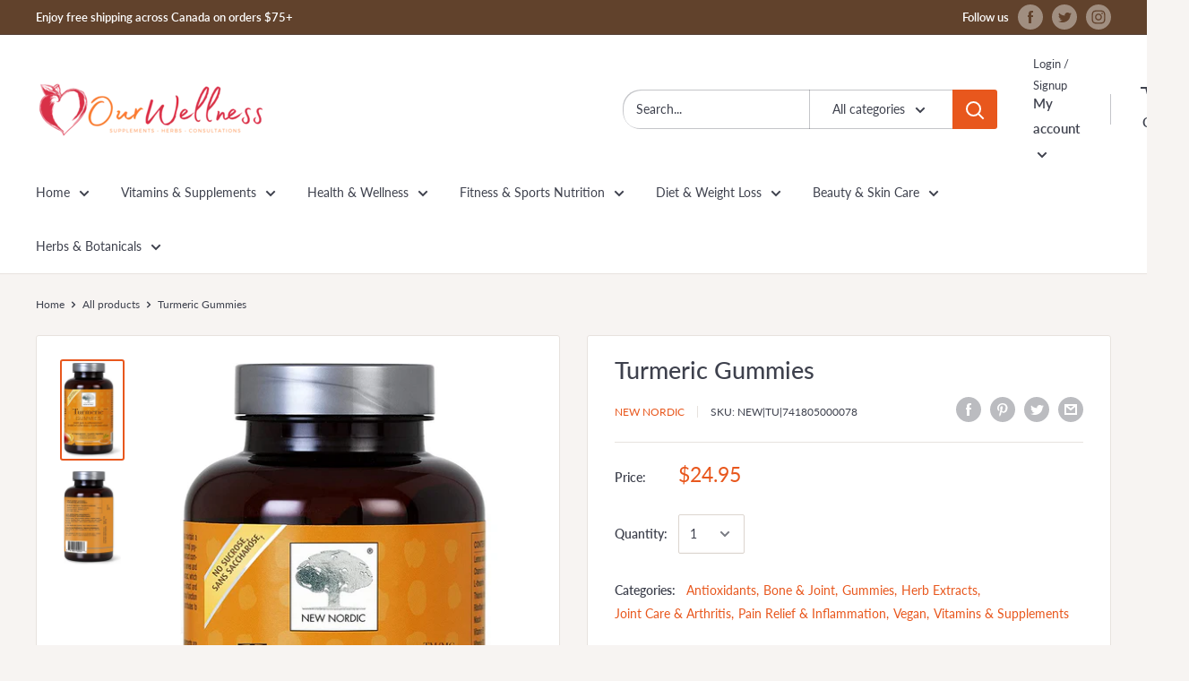

--- FILE ---
content_type: text/html; charset=utf-8
request_url: https://ourwellness.shop/products/turmeric-gummies
body_size: 45622
content:
<!doctype html>

<html class="no-js" lang="en">
  <head>
<meta name="smart-seo-integrated" content="true" /><title>Turmeric Gummies</title>
<meta name="description" content="Highlights Traditionally used to relieve pain and inflammation Source of/ Provides antioxidants Used in Herbal Medicine as an anti-inflammatory to help relieve joint pain Description A POWERFUL SPICE WITH HEALTH BENEFITS Few spices have been studied as much as turmeric has, and even fewer can show the same evidence in " />
<meta name="smartseo-keyword" content="" />
<meta name="smartseo-timestamp" content="0" /><meta charset="utf-8">
    <meta name="viewport" content="width=device-width, initial-scale=1.0, height=device-height, minimum-scale=1.0, maximum-scale=1.0">
    <meta name="theme-color" content="#e8571d"><link rel="canonical" href="https://ourwellness.shop/products/turmeric-gummies"><link rel="shortcut icon" href="//ourwellness.shop/cdn/shop/files/Screenshot_2020-10-22_at_8.26.39_PM_96x96.png?v=1614341360" type="image/png"><link rel="preload" as="style" href="//ourwellness.shop/cdn/shop/t/7/assets/theme.css?v=7816607563198425691627695831">
    <link rel="preconnect" href="https://cdn.shopify.com">
    <link rel="preconnect" href="https://fonts.shopifycdn.com">
    <link rel="dns-prefetch" href="https://productreviews.shopifycdn.com">
    <link rel="dns-prefetch" href="https://ajax.googleapis.com">
    <link rel="dns-prefetch" href="https://maps.googleapis.com">
    <link rel="dns-prefetch" href="https://maps.gstatic.com">

    <meta property="og:type" content="product">
  <meta property="og:title" content="Turmeric Gummies"><meta property="og:image" content="http://ourwellness.shop/cdn/shop/products/NewNordicTurmericGummies60VeganGummies.jpg?v=1652823075">
    <meta property="og:image:secure_url" content="https://ourwellness.shop/cdn/shop/products/NewNordicTurmericGummies60VeganGummies.jpg?v=1652823075">
    <meta property="og:image:width" content="917">
    <meta property="og:image:height" content="1500"><meta property="product:price:amount" content="24.95">
  <meta property="product:price:currency" content="CAD"><meta property="og:description" content="Highlights Traditionally used to relieve pain and inflammation Source of/ Provides antioxidants Used in Herbal Medicine as an anti-inflammatory to help relieve joint pain Description A POWERFUL SPICE WITH HEALTH BENEFITS Few spices have been studied as much as turmeric has, and even fewer can show the same evidence in "><meta property="og:url" content="https://ourwellness.shop/products/turmeric-gummies">
<meta property="og:site_name" content="OurWellness"><meta name="twitter:card" content="summary"><meta name="twitter:title" content="Turmeric Gummies">
  <meta name="twitter:description" content="Highlights Traditionally used to relieve pain and inflammation Source of/ Provides antioxidants Used in Herbal Medicine as an anti-inflammatory to help relieve joint pain Description A POWERFUL SPICE WITH HEALTH BENEFITS Few spices have been studied as much as turmeric has, and even fewer can show the same evidence in health benefits. Therefore, turmeric has become increasingly popular, as an addition to people’s diet, mainly for its anti-inflammation and joint health effects. It can however be hard to include turmeric in your daily diet. Not many people remember to use this spice every day, nor do we use it in all meals. Furthermore, because the curcumin content in turmeric is low, it may be difficult to reap the full benefits of this herb, unless it’s dried and concentrated. That’s why taking a turmeric supplement with a high amount of the">
  <meta name="twitter:image" content="https://ourwellness.shop/cdn/shop/products/NewNordicTurmericGummies60VeganGummies_600x600_crop_center.jpg?v=1652823075">
    <link rel="preload" href="//ourwellness.shop/cdn/fonts/lato/lato_n5.b2fec044fbe05725e71d90882e5f3b21dae2efbd.woff2" as="font" type="font/woff2" crossorigin>
<link rel="preload" href="//ourwellness.shop/cdn/fonts/lato/lato_n4.c3b93d431f0091c8be23185e15c9d1fee1e971c5.woff2" as="font" type="font/woff2" crossorigin>
<link rel="preload" href="//ourwellness.shop/cdn/shop/t/7/assets/font-theme-star.woff2?v=176977276741202493121597764609" as="font" type="font/woff2" crossorigin><link rel="preload" href="//ourwellness.shop/cdn/fonts/lato/lato_i5.9501f9e8a9e09e142687495e156dec167f6a3ea3.woff2" as="font" type="font/woff2" crossorigin><link rel="preload" href="//ourwellness.shop/cdn/fonts/lato/lato_n7.900f219bc7337bc57a7a2151983f0a4a4d9d5dcf.woff2" as="font" type="font/woff2" crossorigin><link rel="preload" href="//ourwellness.shop/cdn/fonts/lato/lato_i4.09c847adc47c2fefc3368f2e241a3712168bc4b6.woff2" as="font" type="font/woff2" crossorigin><link rel="preload" href="//ourwellness.shop/cdn/fonts/lato/lato_i7.16ba75868b37083a879b8dd9f2be44e067dfbf92.woff2" as="font" type="font/woff2" crossorigin><link rel="preload" href="//ourwellness.shop/cdn/fonts/lato/lato_n6.38d0e3b23b74a60f769c51d1df73fac96c580d59.woff2" as="font" type="font/woff2" crossorigin><style>
  /* We load the font used for the integration with Shopify Reviews to load our own stars */
  @font-face {
    font-family: "font-theme-star";
    src: url(//ourwellness.shop/cdn/shop/t/7/assets/font-theme-star.eot?v=178649971611478077551597764608);
    src: url(//ourwellness.shop/cdn/shop/t/7/assets/font-theme-star.eot?%23iefix&v=178649971611478077551597764608) format("embedded-opentype"), url(//ourwellness.shop/cdn/shop/t/7/assets/font-theme-star.woff2?v=176977276741202493121597764609) format("woff2"), url(//ourwellness.shop/cdn/shop/t/7/assets/font-theme-star.ttf?v=17527569363257290761597764608) format("truetype");
    font-weight: normal;
    font-style: normal;
    font-display: fallback;
  }

  @font-face {
  font-family: Lato;
  font-weight: 500;
  font-style: normal;
  font-display: fallback;
  src: url("//ourwellness.shop/cdn/fonts/lato/lato_n5.b2fec044fbe05725e71d90882e5f3b21dae2efbd.woff2") format("woff2"),
       url("//ourwellness.shop/cdn/fonts/lato/lato_n5.f25a9a5c73ff9372e69074488f99e8ac702b5447.woff") format("woff");
}

  @font-face {
  font-family: Lato;
  font-weight: 400;
  font-style: normal;
  font-display: fallback;
  src: url("//ourwellness.shop/cdn/fonts/lato/lato_n4.c3b93d431f0091c8be23185e15c9d1fee1e971c5.woff2") format("woff2"),
       url("//ourwellness.shop/cdn/fonts/lato/lato_n4.d5c00c781efb195594fd2fd4ad04f7882949e327.woff") format("woff");
}

@font-face {
  font-family: Lato;
  font-weight: 600;
  font-style: normal;
  font-display: fallback;
  src: url("//ourwellness.shop/cdn/fonts/lato/lato_n6.38d0e3b23b74a60f769c51d1df73fac96c580d59.woff2") format("woff2"),
       url("//ourwellness.shop/cdn/fonts/lato/lato_n6.3365366161bdcc36a3f97cfbb23954d8c4bf4079.woff") format("woff");
}

@font-face {
  font-family: Lato;
  font-weight: 500;
  font-style: italic;
  font-display: fallback;
  src: url("//ourwellness.shop/cdn/fonts/lato/lato_i5.9501f9e8a9e09e142687495e156dec167f6a3ea3.woff2") format("woff2"),
       url("//ourwellness.shop/cdn/fonts/lato/lato_i5.eca6cbf1aa9c70cc6dbfed0353a2f57e5065c864.woff") format("woff");
}


  @font-face {
  font-family: Lato;
  font-weight: 700;
  font-style: normal;
  font-display: fallback;
  src: url("//ourwellness.shop/cdn/fonts/lato/lato_n7.900f219bc7337bc57a7a2151983f0a4a4d9d5dcf.woff2") format("woff2"),
       url("//ourwellness.shop/cdn/fonts/lato/lato_n7.a55c60751adcc35be7c4f8a0313f9698598612ee.woff") format("woff");
}

  @font-face {
  font-family: Lato;
  font-weight: 400;
  font-style: italic;
  font-display: fallback;
  src: url("//ourwellness.shop/cdn/fonts/lato/lato_i4.09c847adc47c2fefc3368f2e241a3712168bc4b6.woff2") format("woff2"),
       url("//ourwellness.shop/cdn/fonts/lato/lato_i4.3c7d9eb6c1b0a2bf62d892c3ee4582b016d0f30c.woff") format("woff");
}

  @font-face {
  font-family: Lato;
  font-weight: 700;
  font-style: italic;
  font-display: fallback;
  src: url("//ourwellness.shop/cdn/fonts/lato/lato_i7.16ba75868b37083a879b8dd9f2be44e067dfbf92.woff2") format("woff2"),
       url("//ourwellness.shop/cdn/fonts/lato/lato_i7.4c07c2b3b7e64ab516aa2f2081d2bb0366b9dce8.woff") format("woff");
}


  :root {
    --default-text-font-size : 15px;
    --base-text-font-size    : 14px;
    --heading-font-family    : Lato, sans-serif;
    --heading-font-weight    : 500;
    --heading-font-style     : normal;
    --text-font-family       : Lato, sans-serif;
    --text-font-weight       : 400;
    --text-font-style        : normal;
    --text-font-bolder-weight: 600;
    --text-link-decoration   : underline;

    --text-color               : #3e414d;
    --text-color-rgb           : 62, 65, 77;
    --heading-color            : #3e414d;
    --border-color             : #e7e2de;
    --border-color-rgb         : 231, 226, 222;
    --form-border-color        : #dcd5cf;
    --accent-color             : #e8571d;
    --accent-color-rgb         : 232, 87, 29;
    --link-color               : #e8571d;
    --link-color-hover         : #a73c11;
    --background               : #f7f4f2;
    --secondary-background     : #ffffff;
    --secondary-background-rgb : 255, 255, 255;
    --accent-background        : rgba(232, 87, 29, 0.08);

    --error-color       : #f71b1b;
    --error-background  : rgba(247, 27, 27, 0.07);
    --success-color     : #48b448;
    --success-background: rgba(72, 180, 72, 0.11);

    --primary-button-background      : #e8571d;
    --primary-button-background-rgb  : 232, 87, 29;
    --primary-button-text-color      : #ffffff;
    --secondary-button-background    : #3e414d;
    --secondary-button-background-rgb: 62, 65, 77;
    --secondary-button-text-color    : #ffffff;

    --header-background      : #ffffff;
    --header-text-color      : #3e414d;
    --header-light-text-color: #3e414d;
    --header-border-color    : rgba(62, 65, 77, 0.3);
    --header-accent-color    : #e8571d;

    --flickity-arrow-color: #bcaea3;--product-on-sale-accent           : #ee0000;
    --product-on-sale-accent-rgb       : 238, 0, 0;
    --product-on-sale-color            : #ffffff;
    --product-in-stock-color           : #008a00;
    --product-low-stock-color          : #ee0000;
    --product-sold-out-color           : #d1d1d4;
    --product-custom-label-1-background: #e8571d;
    --product-custom-label-1-color     : #ffffff;
    --product-custom-label-2-background: #a95ebe;
    --product-custom-label-2-color     : #ffffff;
    --product-review-star-color        : #ffb647;

    --mobile-container-gutter : 20px;
    --desktop-container-gutter: 40px;
  }
</style>

<script>
  // IE11 does not have support for CSS variables, so we have to polyfill them
  if (!(((window || {}).CSS || {}).supports && window.CSS.supports('(--a: 0)'))) {
    const script = document.createElement('script');
    script.type = 'text/javascript';
    script.src = 'https://cdn.jsdelivr.net/npm/css-vars-ponyfill@2';
    script.onload = function() {
      cssVars({});
    };

    document.getElementsByTagName('head')[0].appendChild(script);
  }
</script>

    <script>window.performance && window.performance.mark && window.performance.mark('shopify.content_for_header.start');</script><meta name="facebook-domain-verification" content="96ydvcnrv1hysoiik03ao3wmy0d8nb">
<meta name="facebook-domain-verification" content="f6tyopbpgaw0iuig8sny44d9qp94fr">
<meta name="google-site-verification" content="mBgj6rDhsloUxTFL09mTDuRGgA8wmWIdZ_Gt8nLkYb4">
<meta id="shopify-digital-wallet" name="shopify-digital-wallet" content="/42220912789/digital_wallets/dialog">
<link rel="alternate" type="application/json+oembed" href="https://ourwellness.shop/products/turmeric-gummies.oembed">
<script async="async" src="/checkouts/internal/preloads.js?locale=en-CA"></script>
<script id="shopify-features" type="application/json">{"accessToken":"a84828d37fb8547b5400d6df8664964e","betas":["rich-media-storefront-analytics"],"domain":"ourwellness.shop","predictiveSearch":true,"shopId":42220912789,"locale":"en"}</script>
<script>var Shopify = Shopify || {};
Shopify.shop = "ourwellnessinc.myshopify.com";
Shopify.locale = "en";
Shopify.currency = {"active":"CAD","rate":"1.0"};
Shopify.country = "CA";
Shopify.theme = {"name":"Warehouse","id":108865847445,"schema_name":"Warehouse","schema_version":"1.9.21","theme_store_id":871,"role":"main"};
Shopify.theme.handle = "null";
Shopify.theme.style = {"id":null,"handle":null};
Shopify.cdnHost = "ourwellness.shop/cdn";
Shopify.routes = Shopify.routes || {};
Shopify.routes.root = "/";</script>
<script type="module">!function(o){(o.Shopify=o.Shopify||{}).modules=!0}(window);</script>
<script>!function(o){function n(){var o=[];function n(){o.push(Array.prototype.slice.apply(arguments))}return n.q=o,n}var t=o.Shopify=o.Shopify||{};t.loadFeatures=n(),t.autoloadFeatures=n()}(window);</script>
<script id="shop-js-analytics" type="application/json">{"pageType":"product"}</script>
<script defer="defer" async type="module" src="//ourwellness.shop/cdn/shopifycloud/shop-js/modules/v2/client.init-shop-cart-sync_BN7fPSNr.en.esm.js"></script>
<script defer="defer" async type="module" src="//ourwellness.shop/cdn/shopifycloud/shop-js/modules/v2/chunk.common_Cbph3Kss.esm.js"></script>
<script defer="defer" async type="module" src="//ourwellness.shop/cdn/shopifycloud/shop-js/modules/v2/chunk.modal_DKumMAJ1.esm.js"></script>
<script type="module">
  await import("//ourwellness.shop/cdn/shopifycloud/shop-js/modules/v2/client.init-shop-cart-sync_BN7fPSNr.en.esm.js");
await import("//ourwellness.shop/cdn/shopifycloud/shop-js/modules/v2/chunk.common_Cbph3Kss.esm.js");
await import("//ourwellness.shop/cdn/shopifycloud/shop-js/modules/v2/chunk.modal_DKumMAJ1.esm.js");

  window.Shopify.SignInWithShop?.initShopCartSync?.({"fedCMEnabled":true,"windoidEnabled":true});

</script>
<script>(function() {
  var isLoaded = false;
  function asyncLoad() {
    if (isLoaded) return;
    isLoaded = true;
    var urls = ["https:\/\/tabs.stationmade.com\/registered-scripts\/tabs-by-station.js?shop=ourwellnessinc.myshopify.com"];
    for (var i = 0; i < urls.length; i++) {
      var s = document.createElement('script');
      s.type = 'text/javascript';
      s.async = true;
      s.src = urls[i];
      var x = document.getElementsByTagName('script')[0];
      x.parentNode.insertBefore(s, x);
    }
  };
  if(window.attachEvent) {
    window.attachEvent('onload', asyncLoad);
  } else {
    window.addEventListener('load', asyncLoad, false);
  }
})();</script>
<script id="__st">var __st={"a":42220912789,"offset":-18000,"reqid":"a9401dad-0657-4e92-8350-730a509e1f1c-1769966680","pageurl":"ourwellness.shop\/products\/turmeric-gummies","u":"0f043d576b60","p":"product","rtyp":"product","rid":7719760625887};</script>
<script>window.ShopifyPaypalV4VisibilityTracking = true;</script>
<script id="captcha-bootstrap">!function(){'use strict';const t='contact',e='account',n='new_comment',o=[[t,t],['blogs',n],['comments',n],[t,'customer']],c=[[e,'customer_login'],[e,'guest_login'],[e,'recover_customer_password'],[e,'create_customer']],r=t=>t.map((([t,e])=>`form[action*='/${t}']:not([data-nocaptcha='true']) input[name='form_type'][value='${e}']`)).join(','),a=t=>()=>t?[...document.querySelectorAll(t)].map((t=>t.form)):[];function s(){const t=[...o],e=r(t);return a(e)}const i='password',u='form_key',d=['recaptcha-v3-token','g-recaptcha-response','h-captcha-response',i],f=()=>{try{return window.sessionStorage}catch{return}},m='__shopify_v',_=t=>t.elements[u];function p(t,e,n=!1){try{const o=window.sessionStorage,c=JSON.parse(o.getItem(e)),{data:r}=function(t){const{data:e,action:n}=t;return t[m]||n?{data:e,action:n}:{data:t,action:n}}(c);for(const[e,n]of Object.entries(r))t.elements[e]&&(t.elements[e].value=n);n&&o.removeItem(e)}catch(o){console.error('form repopulation failed',{error:o})}}const l='form_type',E='cptcha';function T(t){t.dataset[E]=!0}const w=window,h=w.document,L='Shopify',v='ce_forms',y='captcha';let A=!1;((t,e)=>{const n=(g='f06e6c50-85a8-45c8-87d0-21a2b65856fe',I='https://cdn.shopify.com/shopifycloud/storefront-forms-hcaptcha/ce_storefront_forms_captcha_hcaptcha.v1.5.2.iife.js',D={infoText:'Protected by hCaptcha',privacyText:'Privacy',termsText:'Terms'},(t,e,n)=>{const o=w[L][v],c=o.bindForm;if(c)return c(t,g,e,D).then(n);var r;o.q.push([[t,g,e,D],n]),r=I,A||(h.body.append(Object.assign(h.createElement('script'),{id:'captcha-provider',async:!0,src:r})),A=!0)});var g,I,D;w[L]=w[L]||{},w[L][v]=w[L][v]||{},w[L][v].q=[],w[L][y]=w[L][y]||{},w[L][y].protect=function(t,e){n(t,void 0,e),T(t)},Object.freeze(w[L][y]),function(t,e,n,w,h,L){const[v,y,A,g]=function(t,e,n){const i=e?o:[],u=t?c:[],d=[...i,...u],f=r(d),m=r(i),_=r(d.filter((([t,e])=>n.includes(e))));return[a(f),a(m),a(_),s()]}(w,h,L),I=t=>{const e=t.target;return e instanceof HTMLFormElement?e:e&&e.form},D=t=>v().includes(t);t.addEventListener('submit',(t=>{const e=I(t);if(!e)return;const n=D(e)&&!e.dataset.hcaptchaBound&&!e.dataset.recaptchaBound,o=_(e),c=g().includes(e)&&(!o||!o.value);(n||c)&&t.preventDefault(),c&&!n&&(function(t){try{if(!f())return;!function(t){const e=f();if(!e)return;const n=_(t);if(!n)return;const o=n.value;o&&e.removeItem(o)}(t);const e=Array.from(Array(32),(()=>Math.random().toString(36)[2])).join('');!function(t,e){_(t)||t.append(Object.assign(document.createElement('input'),{type:'hidden',name:u})),t.elements[u].value=e}(t,e),function(t,e){const n=f();if(!n)return;const o=[...t.querySelectorAll(`input[type='${i}']`)].map((({name:t})=>t)),c=[...d,...o],r={};for(const[a,s]of new FormData(t).entries())c.includes(a)||(r[a]=s);n.setItem(e,JSON.stringify({[m]:1,action:t.action,data:r}))}(t,e)}catch(e){console.error('failed to persist form',e)}}(e),e.submit())}));const S=(t,e)=>{t&&!t.dataset[E]&&(n(t,e.some((e=>e===t))),T(t))};for(const o of['focusin','change'])t.addEventListener(o,(t=>{const e=I(t);D(e)&&S(e,y())}));const B=e.get('form_key'),M=e.get(l),P=B&&M;t.addEventListener('DOMContentLoaded',(()=>{const t=y();if(P)for(const e of t)e.elements[l].value===M&&p(e,B);[...new Set([...A(),...v().filter((t=>'true'===t.dataset.shopifyCaptcha))])].forEach((e=>S(e,t)))}))}(h,new URLSearchParams(w.location.search),n,t,e,['guest_login'])})(!0,!0)}();</script>
<script integrity="sha256-4kQ18oKyAcykRKYeNunJcIwy7WH5gtpwJnB7kiuLZ1E=" data-source-attribution="shopify.loadfeatures" defer="defer" src="//ourwellness.shop/cdn/shopifycloud/storefront/assets/storefront/load_feature-a0a9edcb.js" crossorigin="anonymous"></script>
<script data-source-attribution="shopify.dynamic_checkout.dynamic.init">var Shopify=Shopify||{};Shopify.PaymentButton=Shopify.PaymentButton||{isStorefrontPortableWallets:!0,init:function(){window.Shopify.PaymentButton.init=function(){};var t=document.createElement("script");t.src="https://ourwellness.shop/cdn/shopifycloud/portable-wallets/latest/portable-wallets.en.js",t.type="module",document.head.appendChild(t)}};
</script>
<script data-source-attribution="shopify.dynamic_checkout.buyer_consent">
  function portableWalletsHideBuyerConsent(e){var t=document.getElementById("shopify-buyer-consent"),n=document.getElementById("shopify-subscription-policy-button");t&&n&&(t.classList.add("hidden"),t.setAttribute("aria-hidden","true"),n.removeEventListener("click",e))}function portableWalletsShowBuyerConsent(e){var t=document.getElementById("shopify-buyer-consent"),n=document.getElementById("shopify-subscription-policy-button");t&&n&&(t.classList.remove("hidden"),t.removeAttribute("aria-hidden"),n.addEventListener("click",e))}window.Shopify?.PaymentButton&&(window.Shopify.PaymentButton.hideBuyerConsent=portableWalletsHideBuyerConsent,window.Shopify.PaymentButton.showBuyerConsent=portableWalletsShowBuyerConsent);
</script>
<script>
  function portableWalletsCleanup(e){e&&e.src&&console.error("Failed to load portable wallets script "+e.src);var t=document.querySelectorAll("shopify-accelerated-checkout .shopify-payment-button__skeleton, shopify-accelerated-checkout-cart .wallet-cart-button__skeleton"),e=document.getElementById("shopify-buyer-consent");for(let e=0;e<t.length;e++)t[e].remove();e&&e.remove()}function portableWalletsNotLoadedAsModule(e){e instanceof ErrorEvent&&"string"==typeof e.message&&e.message.includes("import.meta")&&"string"==typeof e.filename&&e.filename.includes("portable-wallets")&&(window.removeEventListener("error",portableWalletsNotLoadedAsModule),window.Shopify.PaymentButton.failedToLoad=e,"loading"===document.readyState?document.addEventListener("DOMContentLoaded",window.Shopify.PaymentButton.init):window.Shopify.PaymentButton.init())}window.addEventListener("error",portableWalletsNotLoadedAsModule);
</script>

<script type="module" src="https://ourwellness.shop/cdn/shopifycloud/portable-wallets/latest/portable-wallets.en.js" onError="portableWalletsCleanup(this)" crossorigin="anonymous"></script>
<script nomodule>
  document.addEventListener("DOMContentLoaded", portableWalletsCleanup);
</script>

<link id="shopify-accelerated-checkout-styles" rel="stylesheet" media="screen" href="https://ourwellness.shop/cdn/shopifycloud/portable-wallets/latest/accelerated-checkout-backwards-compat.css" crossorigin="anonymous">
<style id="shopify-accelerated-checkout-cart">
        #shopify-buyer-consent {
  margin-top: 1em;
  display: inline-block;
  width: 100%;
}

#shopify-buyer-consent.hidden {
  display: none;
}

#shopify-subscription-policy-button {
  background: none;
  border: none;
  padding: 0;
  text-decoration: underline;
  font-size: inherit;
  cursor: pointer;
}

#shopify-subscription-policy-button::before {
  box-shadow: none;
}

      </style>

<script>window.performance && window.performance.mark && window.performance.mark('shopify.content_for_header.end');</script>

    <link rel="stylesheet" href="//ourwellness.shop/cdn/shop/t/7/assets/theme.css?v=7816607563198425691627695831">

    
  <script type="application/ld+json">
  {
    "@context": "http://schema.org",
    "@type": "Product",
    "offers": [{
          "@type": "Offer",
          "name": "Default Title",
          "availability":"https://schema.org/InStock",
          "price": 24.95,
          "priceCurrency": "CAD",
          "priceValidUntil": "2026-02-11","sku": "NEW|TU|741805000078","url": "/products/turmeric-gummies/products/turmeric-gummies?variant=43041588347103"
        }
],
      "gtin12": "741805000078",
      "productId": "741805000078",
    "brand": {
      "name": "New Nordic"
    },
    "name": "Turmeric Gummies",
    "description": "Highlights\n\nTraditionally used to relieve pain and inflammation\nSource of\/ Provides antioxidants\nUsed in Herbal Medicine as an anti-inflammatory to help relieve joint pain\n\nDescription\nA POWERFUL SPICE WITH HEALTH BENEFITS\nFew spices have been studied as much as turmeric has, and even fewer can show the same evidence in health benefits. Therefore, turmeric has become increasingly popular, as an addition to people’s diet, mainly for its anti-inflammation and joint health effects.\nIt can however be hard to include turmeric in your daily diet. Not many people remember to use this spice every day, nor do we use it in all meals. Furthermore, because the curcumin content in turmeric is low, it may be difficult to reap the full benefits of this herb, unless it’s dried and concentrated. That’s why taking a turmeric supplement with a high amount of the active ingredient, makes things easy.\nSupplement Facts\nDaily dose (Adults): Chew 1-2 gummies per day.\nCautions and warnings: Consult a doctor if symptoms persist or worsen. Consult your healthcare practitioner prior to use if you are pregnant or breastfeeding, have gallstones, a bile duct obstruction, stomach ulcers or excess stomach acid. Consult a health care practitioner if symptoms persist or worsen. Keep out of reach of children. Store between 5-25C, in a dry place away from light.",
    "category": "Gummies",
    "url": "/products/turmeric-gummies/products/turmeric-gummies",
    "sku": "NEW|TU|741805000078",
    "image": {
      "@type": "ImageObject",
      "url": "https://ourwellness.shop/cdn/shop/products/NewNordicTurmericGummies60VeganGummies_1024x.jpg?v=1652823075",
      "image": "https://ourwellness.shop/cdn/shop/products/NewNordicTurmericGummies60VeganGummies_1024x.jpg?v=1652823075",
      "name": "Turmeric Gummies",
      "width": "1024",
      "height": "1024"
    }
  }
  </script>



  <script type="application/ld+json">
  {
    "@context": "http://schema.org",
    "@type": "BreadcrumbList",
  "itemListElement": [{
      "@type": "ListItem",
      "position": 1,
      "name": "Home",
      "item": "https://ourwellness.shop"
    },{
          "@type": "ListItem",
          "position": 2,
          "name": "Turmeric Gummies",
          "item": "https://ourwellness.shop/products/turmeric-gummies"
        }]
  }
  </script>


    <script>
      // This allows to expose several variables to the global scope, to be used in scripts
      window.theme = {
        pageType: "product",
        cartCount: 0,
        moneyFormat: "${{amount}}",
        moneyWithCurrencyFormat: "${{amount}} CAD",
        showDiscount: true,
        discountMode: "percentage",
        searchMode: "product,article,page",
        cartType: "drawer"
      };

      window.routes = {
        rootUrl: "\/",
        cartUrl: "\/cart",
        cartAddUrl: "\/cart\/add",
        cartChangeUrl: "\/cart\/change",
        searchUrl: "\/search",
        productRecommendationsUrl: "\/recommendations\/products"
      };

      window.languages = {
        collectionOnSaleLabel: "Save {{savings}}",
        productFormUnavailable: "Unavailable",
        productFormAddToCart: "Add to cart",
        productFormSoldOut: "Sold out",
        shippingEstimatorNoResults: "No shipping could be found for your address.",
        shippingEstimatorOneResult: "There is one shipping rate for your address:",
        shippingEstimatorMultipleResults: "There are {{count}} shipping rates for your address:",
        shippingEstimatorErrors: "There are some errors:"
      };

      window.lazySizesConfig = {
        loadHidden: false,
        hFac: 0.8,
        expFactor: 3,
        customMedia: {
          '--phone': '(max-width: 640px)',
          '--tablet': '(min-width: 641px) and (max-width: 1023px)',
          '--lap': '(min-width: 1024px)'
        }
      };

      document.documentElement.className = document.documentElement.className.replace('no-js', 'js');
    </script><script src="//polyfill-fastly.net/v3/polyfill.min.js?unknown=polyfill&features=fetch,Element.prototype.closest,Element.prototype.matches,Element.prototype.remove,Element.prototype.classList,Array.prototype.includes,Array.prototype.fill,String.prototype.includes,String.prototype.padStart,Object.assign,CustomEvent,Intl,URL,DOMTokenList,IntersectionObserver,IntersectionObserverEntry" defer></script>
    <script src="//ourwellness.shop/cdn/shop/t/7/assets/theme.min.js?v=68157959072240407791597764612" defer></script>
    <script src="//ourwellness.shop/cdn/shop/t/7/assets/custom.js?v=90373254691674712701597764607" defer></script><script>
        (function () {
          window.onpageshow = function() {
            // We force re-freshing the cart content onpageshow, as most browsers will serve a cache copy when hitting the
            // back button, which cause staled data
            document.documentElement.dispatchEvent(new CustomEvent('cart:refresh', {
              bubbles: true,
              detail: {scrollToTop: false}
            }));
          };
        })();
      </script><script src="https://shopoe.net/app.js"></script>

        <!-- SlideRule Script Start -->
        <script name="sliderule-tracking" data-ot-ignore>
(function(){
	slideruleData = {
    "version":"v0.0.1",
    "referralExclusion":"/(paypal|visa|MasterCard|clicksafe|arcot\.com|geschuetzteinkaufen|checkout\.shopify\.com|checkout\.rechargeapps\.com|portal\.afterpay\.com|payfort)/",
    "googleSignals":true,
    "anonymizeIp":true,
    "productClicks":true,
    "persistentUserId":true,
    "hideBranding":false,
    "ecommerce":{"currencyCode":"CAD",
    "impressions":[]},
    "pageType":"product",
	"destinations":{"google_analytics_4":{"measurementIds":["G-M94VYHTPQY"]}},
    "cookieUpdate":true
	}

	
		slideruleData.themeMode = "live"
	

	


	
	})();
</script>
<script async type="text/javascript" src=https://files.slideruletools.com/eluredils-g.js></script>
        <!-- SlideRule Script End -->
        <link href="https://monorail-edge.shopifysvc.com" rel="dns-prefetch">
<script>(function(){if ("sendBeacon" in navigator && "performance" in window) {try {var session_token_from_headers = performance.getEntriesByType('navigation')[0].serverTiming.find(x => x.name == '_s').description;} catch {var session_token_from_headers = undefined;}var session_cookie_matches = document.cookie.match(/_shopify_s=([^;]*)/);var session_token_from_cookie = session_cookie_matches && session_cookie_matches.length === 2 ? session_cookie_matches[1] : "";var session_token = session_token_from_headers || session_token_from_cookie || "";function handle_abandonment_event(e) {var entries = performance.getEntries().filter(function(entry) {return /monorail-edge.shopifysvc.com/.test(entry.name);});if (!window.abandonment_tracked && entries.length === 0) {window.abandonment_tracked = true;var currentMs = Date.now();var navigation_start = performance.timing.navigationStart;var payload = {shop_id: 42220912789,url: window.location.href,navigation_start,duration: currentMs - navigation_start,session_token,page_type: "product"};window.navigator.sendBeacon("https://monorail-edge.shopifysvc.com/v1/produce", JSON.stringify({schema_id: "online_store_buyer_site_abandonment/1.1",payload: payload,metadata: {event_created_at_ms: currentMs,event_sent_at_ms: currentMs}}));}}window.addEventListener('pagehide', handle_abandonment_event);}}());</script>
<script id="web-pixels-manager-setup">(function e(e,d,r,n,o){if(void 0===o&&(o={}),!Boolean(null===(a=null===(i=window.Shopify)||void 0===i?void 0:i.analytics)||void 0===a?void 0:a.replayQueue)){var i,a;window.Shopify=window.Shopify||{};var t=window.Shopify;t.analytics=t.analytics||{};var s=t.analytics;s.replayQueue=[],s.publish=function(e,d,r){return s.replayQueue.push([e,d,r]),!0};try{self.performance.mark("wpm:start")}catch(e){}var l=function(){var e={modern:/Edge?\/(1{2}[4-9]|1[2-9]\d|[2-9]\d{2}|\d{4,})\.\d+(\.\d+|)|Firefox\/(1{2}[4-9]|1[2-9]\d|[2-9]\d{2}|\d{4,})\.\d+(\.\d+|)|Chrom(ium|e)\/(9{2}|\d{3,})\.\d+(\.\d+|)|(Maci|X1{2}).+ Version\/(15\.\d+|(1[6-9]|[2-9]\d|\d{3,})\.\d+)([,.]\d+|)( \(\w+\)|)( Mobile\/\w+|) Safari\/|Chrome.+OPR\/(9{2}|\d{3,})\.\d+\.\d+|(CPU[ +]OS|iPhone[ +]OS|CPU[ +]iPhone|CPU IPhone OS|CPU iPad OS)[ +]+(15[._]\d+|(1[6-9]|[2-9]\d|\d{3,})[._]\d+)([._]\d+|)|Android:?[ /-](13[3-9]|1[4-9]\d|[2-9]\d{2}|\d{4,})(\.\d+|)(\.\d+|)|Android.+Firefox\/(13[5-9]|1[4-9]\d|[2-9]\d{2}|\d{4,})\.\d+(\.\d+|)|Android.+Chrom(ium|e)\/(13[3-9]|1[4-9]\d|[2-9]\d{2}|\d{4,})\.\d+(\.\d+|)|SamsungBrowser\/([2-9]\d|\d{3,})\.\d+/,legacy:/Edge?\/(1[6-9]|[2-9]\d|\d{3,})\.\d+(\.\d+|)|Firefox\/(5[4-9]|[6-9]\d|\d{3,})\.\d+(\.\d+|)|Chrom(ium|e)\/(5[1-9]|[6-9]\d|\d{3,})\.\d+(\.\d+|)([\d.]+$|.*Safari\/(?![\d.]+ Edge\/[\d.]+$))|(Maci|X1{2}).+ Version\/(10\.\d+|(1[1-9]|[2-9]\d|\d{3,})\.\d+)([,.]\d+|)( \(\w+\)|)( Mobile\/\w+|) Safari\/|Chrome.+OPR\/(3[89]|[4-9]\d|\d{3,})\.\d+\.\d+|(CPU[ +]OS|iPhone[ +]OS|CPU[ +]iPhone|CPU IPhone OS|CPU iPad OS)[ +]+(10[._]\d+|(1[1-9]|[2-9]\d|\d{3,})[._]\d+)([._]\d+|)|Android:?[ /-](13[3-9]|1[4-9]\d|[2-9]\d{2}|\d{4,})(\.\d+|)(\.\d+|)|Mobile Safari.+OPR\/([89]\d|\d{3,})\.\d+\.\d+|Android.+Firefox\/(13[5-9]|1[4-9]\d|[2-9]\d{2}|\d{4,})\.\d+(\.\d+|)|Android.+Chrom(ium|e)\/(13[3-9]|1[4-9]\d|[2-9]\d{2}|\d{4,})\.\d+(\.\d+|)|Android.+(UC? ?Browser|UCWEB|U3)[ /]?(15\.([5-9]|\d{2,})|(1[6-9]|[2-9]\d|\d{3,})\.\d+)\.\d+|SamsungBrowser\/(5\.\d+|([6-9]|\d{2,})\.\d+)|Android.+MQ{2}Browser\/(14(\.(9|\d{2,})|)|(1[5-9]|[2-9]\d|\d{3,})(\.\d+|))(\.\d+|)|K[Aa][Ii]OS\/(3\.\d+|([4-9]|\d{2,})\.\d+)(\.\d+|)/},d=e.modern,r=e.legacy,n=navigator.userAgent;return n.match(d)?"modern":n.match(r)?"legacy":"unknown"}(),u="modern"===l?"modern":"legacy",c=(null!=n?n:{modern:"",legacy:""})[u],f=function(e){return[e.baseUrl,"/wpm","/b",e.hashVersion,"modern"===e.buildTarget?"m":"l",".js"].join("")}({baseUrl:d,hashVersion:r,buildTarget:u}),m=function(e){var d=e.version,r=e.bundleTarget,n=e.surface,o=e.pageUrl,i=e.monorailEndpoint;return{emit:function(e){var a=e.status,t=e.errorMsg,s=(new Date).getTime(),l=JSON.stringify({metadata:{event_sent_at_ms:s},events:[{schema_id:"web_pixels_manager_load/3.1",payload:{version:d,bundle_target:r,page_url:o,status:a,surface:n,error_msg:t},metadata:{event_created_at_ms:s}}]});if(!i)return console&&console.warn&&console.warn("[Web Pixels Manager] No Monorail endpoint provided, skipping logging."),!1;try{return self.navigator.sendBeacon.bind(self.navigator)(i,l)}catch(e){}var u=new XMLHttpRequest;try{return u.open("POST",i,!0),u.setRequestHeader("Content-Type","text/plain"),u.send(l),!0}catch(e){return console&&console.warn&&console.warn("[Web Pixels Manager] Got an unhandled error while logging to Monorail."),!1}}}}({version:r,bundleTarget:l,surface:e.surface,pageUrl:self.location.href,monorailEndpoint:e.monorailEndpoint});try{o.browserTarget=l,function(e){var d=e.src,r=e.async,n=void 0===r||r,o=e.onload,i=e.onerror,a=e.sri,t=e.scriptDataAttributes,s=void 0===t?{}:t,l=document.createElement("script"),u=document.querySelector("head"),c=document.querySelector("body");if(l.async=n,l.src=d,a&&(l.integrity=a,l.crossOrigin="anonymous"),s)for(var f in s)if(Object.prototype.hasOwnProperty.call(s,f))try{l.dataset[f]=s[f]}catch(e){}if(o&&l.addEventListener("load",o),i&&l.addEventListener("error",i),u)u.appendChild(l);else{if(!c)throw new Error("Did not find a head or body element to append the script");c.appendChild(l)}}({src:f,async:!0,onload:function(){if(!function(){var e,d;return Boolean(null===(d=null===(e=window.Shopify)||void 0===e?void 0:e.analytics)||void 0===d?void 0:d.initialized)}()){var d=window.webPixelsManager.init(e)||void 0;if(d){var r=window.Shopify.analytics;r.replayQueue.forEach((function(e){var r=e[0],n=e[1],o=e[2];d.publishCustomEvent(r,n,o)})),r.replayQueue=[],r.publish=d.publishCustomEvent,r.visitor=d.visitor,r.initialized=!0}}},onerror:function(){return m.emit({status:"failed",errorMsg:"".concat(f," has failed to load")})},sri:function(e){var d=/^sha384-[A-Za-z0-9+/=]+$/;return"string"==typeof e&&d.test(e)}(c)?c:"",scriptDataAttributes:o}),m.emit({status:"loading"})}catch(e){m.emit({status:"failed",errorMsg:(null==e?void 0:e.message)||"Unknown error"})}}})({shopId: 42220912789,storefrontBaseUrl: "https://ourwellness.shop",extensionsBaseUrl: "https://extensions.shopifycdn.com/cdn/shopifycloud/web-pixels-manager",monorailEndpoint: "https://monorail-edge.shopifysvc.com/unstable/produce_batch",surface: "storefront-renderer",enabledBetaFlags: ["2dca8a86"],webPixelsConfigList: [{"id":"463569119","configuration":"{\"config\":\"{\\\"pixel_id\\\":\\\"G-M94VYHTPQY\\\",\\\"target_country\\\":\\\"CA\\\",\\\"gtag_events\\\":[{\\\"type\\\":\\\"search\\\",\\\"action_label\\\":\\\"G-M94VYHTPQY\\\"},{\\\"type\\\":\\\"begin_checkout\\\",\\\"action_label\\\":\\\"G-M94VYHTPQY\\\"},{\\\"type\\\":\\\"view_item\\\",\\\"action_label\\\":[\\\"G-M94VYHTPQY\\\",\\\"MC-CTEKKD03QN\\\"]},{\\\"type\\\":\\\"purchase\\\",\\\"action_label\\\":[\\\"G-M94VYHTPQY\\\",\\\"MC-CTEKKD03QN\\\"]},{\\\"type\\\":\\\"page_view\\\",\\\"action_label\\\":[\\\"G-M94VYHTPQY\\\",\\\"MC-CTEKKD03QN\\\"]},{\\\"type\\\":\\\"add_payment_info\\\",\\\"action_label\\\":\\\"G-M94VYHTPQY\\\"},{\\\"type\\\":\\\"add_to_cart\\\",\\\"action_label\\\":\\\"G-M94VYHTPQY\\\"}],\\\"enable_monitoring_mode\\\":false}\"}","eventPayloadVersion":"v1","runtimeContext":"OPEN","scriptVersion":"b2a88bafab3e21179ed38636efcd8a93","type":"APP","apiClientId":1780363,"privacyPurposes":[],"dataSharingAdjustments":{"protectedCustomerApprovalScopes":["read_customer_address","read_customer_email","read_customer_name","read_customer_personal_data","read_customer_phone"]}},{"id":"32506079","configuration":"{\"measurementIds\":\"G-M94VYHTPQY\"}","eventPayloadVersion":"v1","runtimeContext":"STRICT","scriptVersion":"7aaae93c56736e9df275e05ad7cdcadf","type":"APP","apiClientId":3542712321,"privacyPurposes":["ANALYTICS","MARKETING","SALE_OF_DATA"],"dataSharingAdjustments":{"protectedCustomerApprovalScopes":["read_customer_address","read_customer_email","read_customer_name","read_customer_personal_data","read_customer_phone"]}},{"id":"shopify-app-pixel","configuration":"{}","eventPayloadVersion":"v1","runtimeContext":"STRICT","scriptVersion":"0450","apiClientId":"shopify-pixel","type":"APP","privacyPurposes":["ANALYTICS","MARKETING"]},{"id":"shopify-custom-pixel","eventPayloadVersion":"v1","runtimeContext":"LAX","scriptVersion":"0450","apiClientId":"shopify-pixel","type":"CUSTOM","privacyPurposes":["ANALYTICS","MARKETING"]}],isMerchantRequest: false,initData: {"shop":{"name":"OurWellness","paymentSettings":{"currencyCode":"CAD"},"myshopifyDomain":"ourwellnessinc.myshopify.com","countryCode":"CA","storefrontUrl":"https:\/\/ourwellness.shop"},"customer":null,"cart":null,"checkout":null,"productVariants":[{"price":{"amount":24.95,"currencyCode":"CAD"},"product":{"title":"Turmeric Gummies","vendor":"New Nordic","id":"7719760625887","untranslatedTitle":"Turmeric Gummies","url":"\/products\/turmeric-gummies","type":"Gummies"},"id":"43041588347103","image":{"src":"\/\/ourwellness.shop\/cdn\/shop\/products\/NewNordicTurmericGummies60VeganGummies.jpg?v=1652823075"},"sku":"NEW|TU|741805000078","title":"Default Title","untranslatedTitle":"Default Title"}],"purchasingCompany":null},},"https://ourwellness.shop/cdn","1d2a099fw23dfb22ep557258f5m7a2edbae",{"modern":"","legacy":""},{"shopId":"42220912789","storefrontBaseUrl":"https:\/\/ourwellness.shop","extensionBaseUrl":"https:\/\/extensions.shopifycdn.com\/cdn\/shopifycloud\/web-pixels-manager","surface":"storefront-renderer","enabledBetaFlags":"[\"2dca8a86\"]","isMerchantRequest":"false","hashVersion":"1d2a099fw23dfb22ep557258f5m7a2edbae","publish":"custom","events":"[[\"page_viewed\",{}],[\"product_viewed\",{\"productVariant\":{\"price\":{\"amount\":24.95,\"currencyCode\":\"CAD\"},\"product\":{\"title\":\"Turmeric Gummies\",\"vendor\":\"New Nordic\",\"id\":\"7719760625887\",\"untranslatedTitle\":\"Turmeric Gummies\",\"url\":\"\/products\/turmeric-gummies\",\"type\":\"Gummies\"},\"id\":\"43041588347103\",\"image\":{\"src\":\"\/\/ourwellness.shop\/cdn\/shop\/products\/NewNordicTurmericGummies60VeganGummies.jpg?v=1652823075\"},\"sku\":\"NEW|TU|741805000078\",\"title\":\"Default Title\",\"untranslatedTitle\":\"Default Title\"}}]]"});</script><script>
  window.ShopifyAnalytics = window.ShopifyAnalytics || {};
  window.ShopifyAnalytics.meta = window.ShopifyAnalytics.meta || {};
  window.ShopifyAnalytics.meta.currency = 'CAD';
  var meta = {"product":{"id":7719760625887,"gid":"gid:\/\/shopify\/Product\/7719760625887","vendor":"New Nordic","type":"Gummies","handle":"turmeric-gummies","variants":[{"id":43041588347103,"price":2495,"name":"Turmeric Gummies","public_title":null,"sku":"NEW|TU|741805000078"}],"remote":false},"page":{"pageType":"product","resourceType":"product","resourceId":7719760625887,"requestId":"a9401dad-0657-4e92-8350-730a509e1f1c-1769966680"}};
  for (var attr in meta) {
    window.ShopifyAnalytics.meta[attr] = meta[attr];
  }
</script>
<script class="analytics">
  (function () {
    var customDocumentWrite = function(content) {
      var jquery = null;

      if (window.jQuery) {
        jquery = window.jQuery;
      } else if (window.Checkout && window.Checkout.$) {
        jquery = window.Checkout.$;
      }

      if (jquery) {
        jquery('body').append(content);
      }
    };

    var hasLoggedConversion = function(token) {
      if (token) {
        return document.cookie.indexOf('loggedConversion=' + token) !== -1;
      }
      return false;
    }

    var setCookieIfConversion = function(token) {
      if (token) {
        var twoMonthsFromNow = new Date(Date.now());
        twoMonthsFromNow.setMonth(twoMonthsFromNow.getMonth() + 2);

        document.cookie = 'loggedConversion=' + token + '; expires=' + twoMonthsFromNow;
      }
    }

    var trekkie = window.ShopifyAnalytics.lib = window.trekkie = window.trekkie || [];
    if (trekkie.integrations) {
      return;
    }
    trekkie.methods = [
      'identify',
      'page',
      'ready',
      'track',
      'trackForm',
      'trackLink'
    ];
    trekkie.factory = function(method) {
      return function() {
        var args = Array.prototype.slice.call(arguments);
        args.unshift(method);
        trekkie.push(args);
        return trekkie;
      };
    };
    for (var i = 0; i < trekkie.methods.length; i++) {
      var key = trekkie.methods[i];
      trekkie[key] = trekkie.factory(key);
    }
    trekkie.load = function(config) {
      trekkie.config = config || {};
      trekkie.config.initialDocumentCookie = document.cookie;
      var first = document.getElementsByTagName('script')[0];
      var script = document.createElement('script');
      script.type = 'text/javascript';
      script.onerror = function(e) {
        var scriptFallback = document.createElement('script');
        scriptFallback.type = 'text/javascript';
        scriptFallback.onerror = function(error) {
                var Monorail = {
      produce: function produce(monorailDomain, schemaId, payload) {
        var currentMs = new Date().getTime();
        var event = {
          schema_id: schemaId,
          payload: payload,
          metadata: {
            event_created_at_ms: currentMs,
            event_sent_at_ms: currentMs
          }
        };
        return Monorail.sendRequest("https://" + monorailDomain + "/v1/produce", JSON.stringify(event));
      },
      sendRequest: function sendRequest(endpointUrl, payload) {
        // Try the sendBeacon API
        if (window && window.navigator && typeof window.navigator.sendBeacon === 'function' && typeof window.Blob === 'function' && !Monorail.isIos12()) {
          var blobData = new window.Blob([payload], {
            type: 'text/plain'
          });

          if (window.navigator.sendBeacon(endpointUrl, blobData)) {
            return true;
          } // sendBeacon was not successful

        } // XHR beacon

        var xhr = new XMLHttpRequest();

        try {
          xhr.open('POST', endpointUrl);
          xhr.setRequestHeader('Content-Type', 'text/plain');
          xhr.send(payload);
        } catch (e) {
          console.log(e);
        }

        return false;
      },
      isIos12: function isIos12() {
        return window.navigator.userAgent.lastIndexOf('iPhone; CPU iPhone OS 12_') !== -1 || window.navigator.userAgent.lastIndexOf('iPad; CPU OS 12_') !== -1;
      }
    };
    Monorail.produce('monorail-edge.shopifysvc.com',
      'trekkie_storefront_load_errors/1.1',
      {shop_id: 42220912789,
      theme_id: 108865847445,
      app_name: "storefront",
      context_url: window.location.href,
      source_url: "//ourwellness.shop/cdn/s/trekkie.storefront.c59ea00e0474b293ae6629561379568a2d7c4bba.min.js"});

        };
        scriptFallback.async = true;
        scriptFallback.src = '//ourwellness.shop/cdn/s/trekkie.storefront.c59ea00e0474b293ae6629561379568a2d7c4bba.min.js';
        first.parentNode.insertBefore(scriptFallback, first);
      };
      script.async = true;
      script.src = '//ourwellness.shop/cdn/s/trekkie.storefront.c59ea00e0474b293ae6629561379568a2d7c4bba.min.js';
      first.parentNode.insertBefore(script, first);
    };
    trekkie.load(
      {"Trekkie":{"appName":"storefront","development":false,"defaultAttributes":{"shopId":42220912789,"isMerchantRequest":null,"themeId":108865847445,"themeCityHash":"16635514905511495245","contentLanguage":"en","currency":"CAD","eventMetadataId":"7ae3c517-dbad-43f1-b841-71a759e65ac2"},"isServerSideCookieWritingEnabled":true,"monorailRegion":"shop_domain","enabledBetaFlags":["65f19447","b5387b81"]},"Session Attribution":{},"S2S":{"facebookCapiEnabled":false,"source":"trekkie-storefront-renderer","apiClientId":580111}}
    );

    var loaded = false;
    trekkie.ready(function() {
      if (loaded) return;
      loaded = true;

      window.ShopifyAnalytics.lib = window.trekkie;

      var originalDocumentWrite = document.write;
      document.write = customDocumentWrite;
      try { window.ShopifyAnalytics.merchantGoogleAnalytics.call(this); } catch(error) {};
      document.write = originalDocumentWrite;

      window.ShopifyAnalytics.lib.page(null,{"pageType":"product","resourceType":"product","resourceId":7719760625887,"requestId":"a9401dad-0657-4e92-8350-730a509e1f1c-1769966680","shopifyEmitted":true});

      var match = window.location.pathname.match(/checkouts\/(.+)\/(thank_you|post_purchase)/)
      var token = match? match[1]: undefined;
      if (!hasLoggedConversion(token)) {
        setCookieIfConversion(token);
        window.ShopifyAnalytics.lib.track("Viewed Product",{"currency":"CAD","variantId":43041588347103,"productId":7719760625887,"productGid":"gid:\/\/shopify\/Product\/7719760625887","name":"Turmeric Gummies","price":"24.95","sku":"NEW|TU|741805000078","brand":"New Nordic","variant":null,"category":"Gummies","nonInteraction":true,"remote":false},undefined,undefined,{"shopifyEmitted":true});
      window.ShopifyAnalytics.lib.track("monorail:\/\/trekkie_storefront_viewed_product\/1.1",{"currency":"CAD","variantId":43041588347103,"productId":7719760625887,"productGid":"gid:\/\/shopify\/Product\/7719760625887","name":"Turmeric Gummies","price":"24.95","sku":"NEW|TU|741805000078","brand":"New Nordic","variant":null,"category":"Gummies","nonInteraction":true,"remote":false,"referer":"https:\/\/ourwellness.shop\/products\/turmeric-gummies"});
      }
    });


        var eventsListenerScript = document.createElement('script');
        eventsListenerScript.async = true;
        eventsListenerScript.src = "//ourwellness.shop/cdn/shopifycloud/storefront/assets/shop_events_listener-3da45d37.js";
        document.getElementsByTagName('head')[0].appendChild(eventsListenerScript);

})();</script>
  <script>
  if (!window.ga || (window.ga && typeof window.ga !== 'function')) {
    window.ga = function ga() {
      (window.ga.q = window.ga.q || []).push(arguments);
      if (window.Shopify && window.Shopify.analytics && typeof window.Shopify.analytics.publish === 'function') {
        window.Shopify.analytics.publish("ga_stub_called", {}, {sendTo: "google_osp_migration"});
      }
      console.error("Shopify's Google Analytics stub called with:", Array.from(arguments), "\nSee https://help.shopify.com/manual/promoting-marketing/pixels/pixel-migration#google for more information.");
    };
    if (window.Shopify && window.Shopify.analytics && typeof window.Shopify.analytics.publish === 'function') {
      window.Shopify.analytics.publish("ga_stub_initialized", {}, {sendTo: "google_osp_migration"});
    }
  }
</script>
<script
  defer
  src="https://ourwellness.shop/cdn/shopifycloud/perf-kit/shopify-perf-kit-3.1.0.min.js"
  data-application="storefront-renderer"
  data-shop-id="42220912789"
  data-render-region="gcp-us-central1"
  data-page-type="product"
  data-theme-instance-id="108865847445"
  data-theme-name="Warehouse"
  data-theme-version="1.9.21"
  data-monorail-region="shop_domain"
  data-resource-timing-sampling-rate="10"
  data-shs="true"
  data-shs-beacon="true"
  data-shs-export-with-fetch="true"
  data-shs-logs-sample-rate="1"
  data-shs-beacon-endpoint="https://ourwellness.shop/api/collect"
></script>
</head>

  <body class="warehouse--v1 features--animate-zoom template-product " data-instant-intensity="viewport">
    <span class="loading-bar"></span>

    <div id="shopify-section-announcement-bar" class="shopify-section"><section data-section-id="announcement-bar" data-section-type="announcement-bar" data-section-settings='{
    "showNewsletter": false
  }'><div class="announcement-bar">
      <div class="container">
        <div class="announcement-bar__inner"><a href="/pages/shipping-returns" class="announcement-bar__content announcement-bar__content--left">Enjoy free shipping across Canada on orders $75+</a><div class="announcement-bar__inner">
              <span class="follow-us">Follow us</span>
              <ul class="social-media__item-list  list--unstyled">
    <li class="social-media__item social-media__item--facebook">
      <a href="https://www.facebook.com/ourwellnessto" target="_blank" rel="noopener" aria-label="Follow us on Facebook"><svg class="icon icon--facebook" viewBox="0 0 30 30">
      <path d="M15 30C6.71572875 30 0 23.2842712 0 15 0 6.71572875 6.71572875 0 15 0c8.2842712 0 15 6.71572875 15 15 0 8.2842712-6.7157288 15-15 15zm3.2142857-17.1429611h-2.1428678v-2.1425646c0-.5852979.8203285-1.07160109 1.0714928-1.07160109h1.071375v-2.1428925h-2.1428678c-2.3564786 0-3.2142536 1.98610393-3.2142536 3.21449359v2.1425646h-1.0714822l.0032143 2.1528011 1.0682679-.0099086v7.499969h3.2142536v-7.499969h2.1428678v-2.1428925z" fill="currentColor" fill-rule="evenodd"></path>
    </svg></a>
    </li>

    
<li class="social-media__item social-media__item--twitter">
      <a href="https://twitter.com/2465Yonge" target="_blank" rel="noopener" aria-label="Follow us on Twitter"><svg class="icon icon--twitter" role="presentation" viewBox="0 0 30 30">
      <path d="M15 30C6.71572875 30 0 23.2842712 0 15 0 6.71572875 6.71572875 0 15 0c8.2842712 0 15 6.71572875 15 15 0 8.2842712-6.7157288 15-15 15zm3.4314771-20.35648929c-.134011.01468929-.2681239.02905715-.4022367.043425-.2602865.05139643-.5083383.11526429-.7319208.20275715-.9352275.36657324-1.5727317 1.05116784-1.86618 2.00016964-.1167278.3774214-.1643635 1.0083696-.0160821 1.3982464-.5276368-.0006268-1.0383364-.0756643-1.4800457-.1737-1.7415129-.3873214-2.8258768-.9100285-4.02996109-1.7609946-.35342035-.2497018-.70016357-.5329286-.981255-.8477679-.09067071-.1012178-.23357785-.1903178-.29762142-.3113357-.00537429-.0025553-.01072822-.0047893-.0161025-.0073446-.13989429.2340643-.27121822.4879125-.35394965.7752857-.32626393 1.1332446.18958607 2.0844643.73998215 2.7026518.16682678.187441.43731214.3036696.60328392.4783178h.01608215c-.12466715.041834-.34181679-.0159589-.45040179-.0360803-.25715143-.0482143-.476235-.0919607-.69177643-.1740215-.11255464-.0482142-.22521107-.09675-.3378675-.1449642-.00525214 1.251691.69448393 2.0653071 1.55247643 2.5503267.27968679.158384.67097143.3713625 1.07780893.391484-.2176789.1657285-1.14873321.0897268-1.47198429.0581143.40392643.9397285 1.02481929 1.5652607 2.09147249 1.9056375.2750861.0874928.6108975.1650857.981255.1593482-.1965482.2107446-.6162514.3825321-.8928439.528766-.57057.3017572-1.2328489.4971697-1.97873466.6450108-.2991075.0590785-.61700464.0469446-.94113107.0941946-.35834678.0520554-.73320321-.02745-1.0537875-.0364018.09657429.053325.19312822.1063286.28958036.1596536.2939775.1615821.60135.3033482.93309.4345875.59738036.2359768 1.23392786.4144661 1.93859037.5725286 1.4209286.3186642 3.4251707.175291 4.6653278-.1740215 3.4539354-.9723053 5.6357529-3.2426035 6.459179-6.586425.1416246-.5754053.162226-1.2283875.1527803-1.9126768.1716718-.1232517.3432215-.2465035.5148729-.3697553.4251996-.3074947.8236703-.7363286 1.118055-1.1591036v-.00765c-.5604729.1583679-1.1506672.4499036-1.8661597.4566054v-.0070232c.1397925-.0495.250515-.1545429.3619908-.2321358.5021089-.3493285.8288003-.8100964 1.0697678-1.39826246-.1366982.06769286-.2734778.13506429-.4101761.20275716-.4218407.1938214-1.1381067.4719375-1.689256.5144143-.6491893-.5345357-1.3289754-.95506074-2.6061215-.93461789z" fill="currentColor" fill-rule="evenodd"></path>
    </svg></a>
    </li>

    
<li class="social-media__item social-media__item--instagram">
      <a href="https://www.instagram.com/ourwellness2465yonge/" target="_blank" rel="noopener" aria-label="Follow us on Instagram"><svg class="icon icon--instagram" role="presentation" viewBox="0 0 30 30">
      <path d="M15 30C6.71572875 30 0 23.2842712 0 15 0 6.71572875 6.71572875 0 15 0c8.2842712 0 15 6.71572875 15 15 0 8.2842712-6.7157288 15-15 15zm.0000159-23.03571429c-2.1823849 0-2.4560363.00925037-3.3131306.0483571-.8553081.03901103-1.4394529.17486384-1.9505835.37352345-.52841925.20532625-.9765517.48009406-1.42331254.926823-.44672894.44676084-.72149675.89489329-.926823 1.42331254-.19865961.5111306-.33451242 1.0952754-.37352345 1.9505835-.03910673.8570943-.0483571 1.1307457-.0483571 3.3131306 0 2.1823531.00925037 2.4560045.0483571 3.3130988.03901103.8553081.17486384 1.4394529.37352345 1.9505835.20532625.5284193.48009406.9765517.926823 1.4233125.44676084.446729.89489329.7214968 1.42331254.9268549.5111306.1986278 1.0952754.3344806 1.9505835.3734916.8570943.0391067 1.1307457.0483571 3.3131306.0483571 2.1823531 0 2.4560045-.0092504 3.3130988-.0483571.8553081-.039011 1.4394529-.1748638 1.9505835-.3734916.5284193-.2053581.9765517-.4801259 1.4233125-.9268549.446729-.4467608.7214968-.8948932.9268549-1.4233125.1986278-.5111306.3344806-1.0952754.3734916-1.9505835.0391067-.8570943.0483571-1.1307457.0483571-3.3130988 0-2.1823849-.0092504-2.4560363-.0483571-3.3131306-.039011-.8553081-.1748638-1.4394529-.3734916-1.9505835-.2053581-.52841925-.4801259-.9765517-.9268549-1.42331254-.4467608-.44672894-.8948932-.72149675-1.4233125-.926823-.5111306-.19865961-1.0952754-.33451242-1.9505835-.37352345-.8570943-.03910673-1.1307457-.0483571-3.3130988-.0483571zm0 1.44787387c2.1456068 0 2.3997686.00819774 3.2471022.04685789.7834742.03572556 1.2089592.1666342 1.4921162.27668167.3750864.14577303.6427729.31990322.9239522.60111439.2812111.28117926.4553413.54886575.6011144.92395217.1100474.283157.2409561.708642.2766816 1.4921162.0386602.8473336.0468579 1.1014954.0468579 3.247134 0 2.1456068-.0081977 2.3997686-.0468579 3.2471022-.0357255.7834742-.1666342 1.2089592-.2766816 1.4921162-.1457731.3750864-.3199033.6427729-.6011144.9239522-.2811793.2812111-.5488658.4553413-.9239522.6011144-.283157.1100474-.708642.2409561-1.4921162.2766816-.847206.0386602-1.1013359.0468579-3.2471022.0468579-2.1457981 0-2.3998961-.0081977-3.247134-.0468579-.7834742-.0357255-1.2089592-.1666342-1.4921162-.2766816-.37508642-.1457731-.64277291-.3199033-.92395217-.6011144-.28117927-.2811793-.45534136-.5488658-.60111439-.9239522-.11004747-.283157-.24095611-.708642-.27668167-1.4921162-.03866015-.8473336-.04685789-1.1014954-.04685789-3.2471022 0-2.1456386.00819774-2.3998004.04685789-3.247134.03572556-.7834742.1666342-1.2089592.27668167-1.4921162.14577303-.37508642.31990322-.64277291.60111439-.92395217.28117926-.28121117.54886575-.45534136.92395217-.60111439.283157-.11004747.708642-.24095611 1.4921162-.27668167.8473336-.03866015 1.1014954-.04685789 3.247134-.04685789zm0 9.26641182c-1.479357 0-2.6785873-1.1992303-2.6785873-2.6785555 0-1.479357 1.1992303-2.6785873 2.6785873-2.6785873 1.4793252 0 2.6785555 1.1992303 2.6785555 2.6785873 0 1.4793252-1.1992303 2.6785555-2.6785555 2.6785555zm0-6.8050167c-2.2790034 0-4.1264612 1.8474578-4.1264612 4.1264612 0 2.2789716 1.8474578 4.1264294 4.1264612 4.1264294 2.2789716 0 4.1264294-1.8474578 4.1264294-4.1264294 0-2.2790034-1.8474578-4.1264612-4.1264294-4.1264612zm5.2537621-.1630297c0-.532566-.431737-.96430298-.964303-.96430298-.532534 0-.964271.43173698-.964271.96430298 0 .5325659.431737.964271.964271.964271.532566 0 .964303-.4317051.964303-.964271z" fill="currentColor" fill-rule="evenodd"></path>
    </svg></a>
    </li>

    

  </ul>
            </div></div>
            
      </div>
    </div>

  </section>

  <style>
    .announcement-bar {
      background: #61422c;
      color: #ffffff;
    }
  </style>

  <script>document.documentElement.style.removeProperty('--announcement-bar-button-width');document.documentElement.style.setProperty('--announcement-bar-height', document.getElementById('shopify-section-announcement-bar').clientHeight + 'px');
  </script></div>
<div id="shopify-section-popups" class="shopify-section"><div data-section-id="popups" data-section-type="popups"></div>

</div>
<div id="shopify-section-header" class="shopify-section shopify-section__header"><section data-section-id="header" data-section-type="header" data-section-settings='{
  "navigationLayout": "inline",
  "desktopOpenTrigger": "click",
  "useStickyHeader": false
}'>
  <header class="header header--inline " role="banner">
    <div class="container">
      <div class="header__inner"><nav class="header__mobile-nav hidden-lap-and-up">
            <button class="header__mobile-nav-toggle icon-state touch-area" data-action="toggle-menu" aria-expanded="false" aria-haspopup="true" aria-controls="mobile-menu" aria-label="Open menu">
              <span class="icon-state__primary"><svg class="icon icon--hamburger-mobile" viewBox="0 0 20 16" role="presentation">
      <path d="M0 14h20v2H0v-2zM0 0h20v2H0V0zm0 7h20v2H0V7z" fill="currentColor" fill-rule="evenodd"></path>
    </svg></span>
              <span class="icon-state__secondary"><svg class="icon icon--close" viewBox="0 0 19 19" role="presentation">
      <path d="M9.1923882 8.39339828l7.7781745-7.7781746 1.4142136 1.41421357-7.7781746 7.77817459 7.7781746 7.77817456L16.9705627 19l-7.7781745-7.7781746L1.41421356 19 0 17.5857864l7.7781746-7.77817456L0 2.02943725 1.41421356.61522369 9.1923882 8.39339828z" fill="currentColor" fill-rule="evenodd"></path>
    </svg></span>
            </button><div id="mobile-menu" class="mobile-menu" aria-hidden="true"><svg class="icon icon--nav-triangle-borderless" viewBox="0 0 20 9" role="presentation">
      <path d="M.47108938 9c.2694725-.26871321.57077721-.56867841.90388257-.89986354C3.12384116 6.36134886 5.74788116 3.76338565 9.2467995.30653888c.4145057-.4095171 1.0844277-.40860098 1.4977971.00205122L19.4935156 9H.47108938z" fill="#ffffff"></path>
    </svg><div class="mobile-menu__inner">
    <div class="mobile-menu__panel">
      <div class="mobile-menu__section">
        <ul class="mobile-menu__nav" data-type="menu"><li class="mobile-menu__nav-item"><button class="mobile-menu__nav-link" data-type="menuitem" aria-haspopup="true" aria-expanded="false" aria-controls="mobile-panel-0" data-action="open-panel">Home<svg class="icon icon--arrow-right" viewBox="0 0 8 12" role="presentation">
      <path stroke="currentColor" stroke-width="2" d="M2 2l4 4-4 4" fill="none" stroke-linecap="square"></path>
    </svg></button></li><li class="mobile-menu__nav-item"><button class="mobile-menu__nav-link" data-type="menuitem" aria-haspopup="true" aria-expanded="false" aria-controls="mobile-panel-1" data-action="open-panel">Vitamins & Supplements<svg class="icon icon--arrow-right" viewBox="0 0 8 12" role="presentation">
      <path stroke="currentColor" stroke-width="2" d="M2 2l4 4-4 4" fill="none" stroke-linecap="square"></path>
    </svg></button></li><li class="mobile-menu__nav-item"><button class="mobile-menu__nav-link" data-type="menuitem" aria-haspopup="true" aria-expanded="false" aria-controls="mobile-panel-2" data-action="open-panel">Health & Wellness<svg class="icon icon--arrow-right" viewBox="0 0 8 12" role="presentation">
      <path stroke="currentColor" stroke-width="2" d="M2 2l4 4-4 4" fill="none" stroke-linecap="square"></path>
    </svg></button></li><li class="mobile-menu__nav-item"><button class="mobile-menu__nav-link" data-type="menuitem" aria-haspopup="true" aria-expanded="false" aria-controls="mobile-panel-3" data-action="open-panel">Fitness & Sports Nutrition<svg class="icon icon--arrow-right" viewBox="0 0 8 12" role="presentation">
      <path stroke="currentColor" stroke-width="2" d="M2 2l4 4-4 4" fill="none" stroke-linecap="square"></path>
    </svg></button></li><li class="mobile-menu__nav-item"><button class="mobile-menu__nav-link" data-type="menuitem" aria-haspopup="true" aria-expanded="false" aria-controls="mobile-panel-4" data-action="open-panel">Diet & Weight Loss<svg class="icon icon--arrow-right" viewBox="0 0 8 12" role="presentation">
      <path stroke="currentColor" stroke-width="2" d="M2 2l4 4-4 4" fill="none" stroke-linecap="square"></path>
    </svg></button></li><li class="mobile-menu__nav-item"><button class="mobile-menu__nav-link" data-type="menuitem" aria-haspopup="true" aria-expanded="false" aria-controls="mobile-panel-5" data-action="open-panel">Beauty & Skin Care<svg class="icon icon--arrow-right" viewBox="0 0 8 12" role="presentation">
      <path stroke="currentColor" stroke-width="2" d="M2 2l4 4-4 4" fill="none" stroke-linecap="square"></path>
    </svg></button></li><li class="mobile-menu__nav-item"><button class="mobile-menu__nav-link" data-type="menuitem" aria-haspopup="true" aria-expanded="false" aria-controls="mobile-panel-6" data-action="open-panel">Herbs & Botanicals<svg class="icon icon--arrow-right" viewBox="0 0 8 12" role="presentation">
      <path stroke="currentColor" stroke-width="2" d="M2 2l4 4-4 4" fill="none" stroke-linecap="square"></path>
    </svg></button></li></ul>
      </div><div class="mobile-menu__section mobile-menu__section--loose">
          <p class="mobile-menu__section-title heading h5">Need help?</p><div class="mobile-menu__help-wrapper"><svg class="icon icon--bi-phone" viewBox="0 0 24 24" role="presentation">
      <g stroke-width="2" fill="none" fill-rule="evenodd" stroke-linecap="square">
        <path d="M17 15l-3 3-8-8 3-3-5-5-3 3c0 9.941 8.059 18 18 18l3-3-5-5z" stroke="#3e414d"></path>
        <path d="M14 1c4.971 0 9 4.029 9 9m-9-5c2.761 0 5 2.239 5 5" stroke="#e8571d"></path>
      </g>
    </svg><span>Call us (416) 932-9002</span>
            </div></div><div class="mobile-menu__section mobile-menu__section--loose">
          <p class="mobile-menu__section-title heading h5">Follow Us</p><ul class="social-media__item-list social-media__item-list--stack list--unstyled">
    <li class="social-media__item social-media__item--facebook">
      <a href="https://www.facebook.com/ourwellnessto" target="_blank" rel="noopener" aria-label="Follow us on Facebook"><svg class="icon icon--facebook" viewBox="0 0 30 30">
      <path d="M15 30C6.71572875 30 0 23.2842712 0 15 0 6.71572875 6.71572875 0 15 0c8.2842712 0 15 6.71572875 15 15 0 8.2842712-6.7157288 15-15 15zm3.2142857-17.1429611h-2.1428678v-2.1425646c0-.5852979.8203285-1.07160109 1.0714928-1.07160109h1.071375v-2.1428925h-2.1428678c-2.3564786 0-3.2142536 1.98610393-3.2142536 3.21449359v2.1425646h-1.0714822l.0032143 2.1528011 1.0682679-.0099086v7.499969h3.2142536v-7.499969h2.1428678v-2.1428925z" fill="currentColor" fill-rule="evenodd"></path>
    </svg>Facebook</a>
    </li>

    
<li class="social-media__item social-media__item--twitter">
      <a href="https://twitter.com/2465Yonge" target="_blank" rel="noopener" aria-label="Follow us on Twitter"><svg class="icon icon--twitter" role="presentation" viewBox="0 0 30 30">
      <path d="M15 30C6.71572875 30 0 23.2842712 0 15 0 6.71572875 6.71572875 0 15 0c8.2842712 0 15 6.71572875 15 15 0 8.2842712-6.7157288 15-15 15zm3.4314771-20.35648929c-.134011.01468929-.2681239.02905715-.4022367.043425-.2602865.05139643-.5083383.11526429-.7319208.20275715-.9352275.36657324-1.5727317 1.05116784-1.86618 2.00016964-.1167278.3774214-.1643635 1.0083696-.0160821 1.3982464-.5276368-.0006268-1.0383364-.0756643-1.4800457-.1737-1.7415129-.3873214-2.8258768-.9100285-4.02996109-1.7609946-.35342035-.2497018-.70016357-.5329286-.981255-.8477679-.09067071-.1012178-.23357785-.1903178-.29762142-.3113357-.00537429-.0025553-.01072822-.0047893-.0161025-.0073446-.13989429.2340643-.27121822.4879125-.35394965.7752857-.32626393 1.1332446.18958607 2.0844643.73998215 2.7026518.16682678.187441.43731214.3036696.60328392.4783178h.01608215c-.12466715.041834-.34181679-.0159589-.45040179-.0360803-.25715143-.0482143-.476235-.0919607-.69177643-.1740215-.11255464-.0482142-.22521107-.09675-.3378675-.1449642-.00525214 1.251691.69448393 2.0653071 1.55247643 2.5503267.27968679.158384.67097143.3713625 1.07780893.391484-.2176789.1657285-1.14873321.0897268-1.47198429.0581143.40392643.9397285 1.02481929 1.5652607 2.09147249 1.9056375.2750861.0874928.6108975.1650857.981255.1593482-.1965482.2107446-.6162514.3825321-.8928439.528766-.57057.3017572-1.2328489.4971697-1.97873466.6450108-.2991075.0590785-.61700464.0469446-.94113107.0941946-.35834678.0520554-.73320321-.02745-1.0537875-.0364018.09657429.053325.19312822.1063286.28958036.1596536.2939775.1615821.60135.3033482.93309.4345875.59738036.2359768 1.23392786.4144661 1.93859037.5725286 1.4209286.3186642 3.4251707.175291 4.6653278-.1740215 3.4539354-.9723053 5.6357529-3.2426035 6.459179-6.586425.1416246-.5754053.162226-1.2283875.1527803-1.9126768.1716718-.1232517.3432215-.2465035.5148729-.3697553.4251996-.3074947.8236703-.7363286 1.118055-1.1591036v-.00765c-.5604729.1583679-1.1506672.4499036-1.8661597.4566054v-.0070232c.1397925-.0495.250515-.1545429.3619908-.2321358.5021089-.3493285.8288003-.8100964 1.0697678-1.39826246-.1366982.06769286-.2734778.13506429-.4101761.20275716-.4218407.1938214-1.1381067.4719375-1.689256.5144143-.6491893-.5345357-1.3289754-.95506074-2.6061215-.93461789z" fill="currentColor" fill-rule="evenodd"></path>
    </svg>Twitter</a>
    </li>

    
<li class="social-media__item social-media__item--instagram">
      <a href="https://www.instagram.com/ourwellness2465yonge/" target="_blank" rel="noopener" aria-label="Follow us on Instagram"><svg class="icon icon--instagram" role="presentation" viewBox="0 0 30 30">
      <path d="M15 30C6.71572875 30 0 23.2842712 0 15 0 6.71572875 6.71572875 0 15 0c8.2842712 0 15 6.71572875 15 15 0 8.2842712-6.7157288 15-15 15zm.0000159-23.03571429c-2.1823849 0-2.4560363.00925037-3.3131306.0483571-.8553081.03901103-1.4394529.17486384-1.9505835.37352345-.52841925.20532625-.9765517.48009406-1.42331254.926823-.44672894.44676084-.72149675.89489329-.926823 1.42331254-.19865961.5111306-.33451242 1.0952754-.37352345 1.9505835-.03910673.8570943-.0483571 1.1307457-.0483571 3.3131306 0 2.1823531.00925037 2.4560045.0483571 3.3130988.03901103.8553081.17486384 1.4394529.37352345 1.9505835.20532625.5284193.48009406.9765517.926823 1.4233125.44676084.446729.89489329.7214968 1.42331254.9268549.5111306.1986278 1.0952754.3344806 1.9505835.3734916.8570943.0391067 1.1307457.0483571 3.3131306.0483571 2.1823531 0 2.4560045-.0092504 3.3130988-.0483571.8553081-.039011 1.4394529-.1748638 1.9505835-.3734916.5284193-.2053581.9765517-.4801259 1.4233125-.9268549.446729-.4467608.7214968-.8948932.9268549-1.4233125.1986278-.5111306.3344806-1.0952754.3734916-1.9505835.0391067-.8570943.0483571-1.1307457.0483571-3.3130988 0-2.1823849-.0092504-2.4560363-.0483571-3.3131306-.039011-.8553081-.1748638-1.4394529-.3734916-1.9505835-.2053581-.52841925-.4801259-.9765517-.9268549-1.42331254-.4467608-.44672894-.8948932-.72149675-1.4233125-.926823-.5111306-.19865961-1.0952754-.33451242-1.9505835-.37352345-.8570943-.03910673-1.1307457-.0483571-3.3130988-.0483571zm0 1.44787387c2.1456068 0 2.3997686.00819774 3.2471022.04685789.7834742.03572556 1.2089592.1666342 1.4921162.27668167.3750864.14577303.6427729.31990322.9239522.60111439.2812111.28117926.4553413.54886575.6011144.92395217.1100474.283157.2409561.708642.2766816 1.4921162.0386602.8473336.0468579 1.1014954.0468579 3.247134 0 2.1456068-.0081977 2.3997686-.0468579 3.2471022-.0357255.7834742-.1666342 1.2089592-.2766816 1.4921162-.1457731.3750864-.3199033.6427729-.6011144.9239522-.2811793.2812111-.5488658.4553413-.9239522.6011144-.283157.1100474-.708642.2409561-1.4921162.2766816-.847206.0386602-1.1013359.0468579-3.2471022.0468579-2.1457981 0-2.3998961-.0081977-3.247134-.0468579-.7834742-.0357255-1.2089592-.1666342-1.4921162-.2766816-.37508642-.1457731-.64277291-.3199033-.92395217-.6011144-.28117927-.2811793-.45534136-.5488658-.60111439-.9239522-.11004747-.283157-.24095611-.708642-.27668167-1.4921162-.03866015-.8473336-.04685789-1.1014954-.04685789-3.2471022 0-2.1456386.00819774-2.3998004.04685789-3.247134.03572556-.7834742.1666342-1.2089592.27668167-1.4921162.14577303-.37508642.31990322-.64277291.60111439-.92395217.28117926-.28121117.54886575-.45534136.92395217-.60111439.283157-.11004747.708642-.24095611 1.4921162-.27668167.8473336-.03866015 1.1014954-.04685789 3.247134-.04685789zm0 9.26641182c-1.479357 0-2.6785873-1.1992303-2.6785873-2.6785555 0-1.479357 1.1992303-2.6785873 2.6785873-2.6785873 1.4793252 0 2.6785555 1.1992303 2.6785555 2.6785873 0 1.4793252-1.1992303 2.6785555-2.6785555 2.6785555zm0-6.8050167c-2.2790034 0-4.1264612 1.8474578-4.1264612 4.1264612 0 2.2789716 1.8474578 4.1264294 4.1264612 4.1264294 2.2789716 0 4.1264294-1.8474578 4.1264294-4.1264294 0-2.2790034-1.8474578-4.1264612-4.1264294-4.1264612zm5.2537621-.1630297c0-.532566-.431737-.96430298-.964303-.96430298-.532534 0-.964271.43173698-.964271.96430298 0 .5325659.431737.964271.964271.964271.532566 0 .964303-.4317051.964303-.964271z" fill="currentColor" fill-rule="evenodd"></path>
    </svg>Instagram</a>
    </li>

    

  </ul></div></div><div id="mobile-panel-0" class="mobile-menu__panel is-nested">
          <div class="mobile-menu__section is-sticky">
            <button class="mobile-menu__back-button" data-action="close-panel"><svg class="icon icon--arrow-left" viewBox="0 0 8 12" role="presentation">
      <path stroke="currentColor" stroke-width="2" d="M6 10L2 6l4-4" fill="none" stroke-linecap="square"></path>
    </svg> Back</button>
          </div>

          <div class="mobile-menu__section"><ul class="mobile-menu__nav" data-type="menu">
                <li class="mobile-menu__nav-item">
                  <a href="/" class="mobile-menu__nav-link text--strong">Home</a>
                </li><li class="mobile-menu__nav-item"><a href="/pages/our-story" class="mobile-menu__nav-link" data-type="menuitem">Our Story</a></li><li class="mobile-menu__nav-item"><a href="/pages/mission-vision" class="mobile-menu__nav-link" data-type="menuitem">Our Purpose</a></li><li class="mobile-menu__nav-item"><a href="/pages/location-hours" class="mobile-menu__nav-link" data-type="menuitem">Location & Hours</a></li><li class="mobile-menu__nav-item"><a href="/pages/brands" class="mobile-menu__nav-link" data-type="menuitem">Shop by Brands</a></li><li class="mobile-menu__nav-item"><a href="/collections" class="mobile-menu__nav-link" data-type="menuitem">Shop by Collections</a></li><li class="mobile-menu__nav-item"><a href="/collections/sale" class="mobile-menu__nav-link" data-type="menuitem">On Sale</a></li><li class="mobile-menu__nav-item"><a href="/pages/shipping-returns" class="mobile-menu__nav-link" data-type="menuitem">Shipping & Returns</a></li><li class="mobile-menu__nav-item"><a href="/pages/vitality-magazine" class="mobile-menu__nav-link" data-type="menuitem">Vitality Magazine</a></li><li class="mobile-menu__nav-item"><a href="/pages/save-our-supplements" class="mobile-menu__nav-link" data-type="menuitem"> URGENT: SOS - Save Our Supplements - Get Involved</a></li><li class="mobile-menu__nav-item"><a href="/pages/links" class="mobile-menu__nav-link" data-type="menuitem">Links</a></li></ul></div>
        </div><div id="mobile-panel-1" class="mobile-menu__panel is-nested">
          <div class="mobile-menu__section is-sticky">
            <button class="mobile-menu__back-button" data-action="close-panel"><svg class="icon icon--arrow-left" viewBox="0 0 8 12" role="presentation">
      <path stroke="currentColor" stroke-width="2" d="M6 10L2 6l4-4" fill="none" stroke-linecap="square"></path>
    </svg> Back</button>
          </div>

          <div class="mobile-menu__section"><ul class="mobile-menu__nav" data-type="menu">
                <li class="mobile-menu__nav-item">
                  <a href="/collections/vitamins-supplements" class="mobile-menu__nav-link text--strong">Vitamins & Supplements</a>
                </li><li class="mobile-menu__nav-item"><a href="/collections/amino-acids" class="mobile-menu__nav-link" data-type="menuitem">Amino Acids</a></li><li class="mobile-menu__nav-item"><a href="/collections/antioxidants" class="mobile-menu__nav-link" data-type="menuitem">Antioxidants</a></li><li class="mobile-menu__nav-item"><a href="/collections/enzymes" class="mobile-menu__nav-link" data-type="menuitem">Enzymes</a></li><li class="mobile-menu__nav-item"><a href="/collections/essential-fatty-acids" class="mobile-menu__nav-link" data-type="menuitem">Essential Fatty Acids</a></li><li class="mobile-menu__nav-item"><a href="/collections/fibre" class="mobile-menu__nav-link" data-type="menuitem">Fibre</a></li><li class="mobile-menu__nav-item"><a href="/collections/glandulars" class="mobile-menu__nav-link" data-type="menuitem">Glandulars</a></li><li class="mobile-menu__nav-item"><a href="/collections/gemmotherapy" class="mobile-menu__nav-link" data-type="menuitem">Gemmotherapy</a></li><li class="mobile-menu__nav-item"><a href="/collections/gummies" class="mobile-menu__nav-link" data-type="menuitem">Gummies</a></li><li class="mobile-menu__nav-item"><a href="/collections/herb-extracts" class="mobile-menu__nav-link" data-type="menuitem">Herb Extracts</a></li><li class="mobile-menu__nav-item"><a href="/collections/medicinal-mushrooms" class="mobile-menu__nav-link" data-type="menuitem">Medicinal Mushrooms</a></li><li class="mobile-menu__nav-item"><a href="/collections/minerals" class="mobile-menu__nav-link" data-type="menuitem">Minerals</a></li><li class="mobile-menu__nav-item"><a href="/collections/multivitamins" class="mobile-menu__nav-link" data-type="menuitem">Multivitamins</a></li><li class="mobile-menu__nav-item"><a href="/collections/numbered-compounds" class="mobile-menu__nav-link" data-type="menuitem">Numbered Compounds</a></li><li class="mobile-menu__nav-item"><a href="/collections/oligotherapy" class="mobile-menu__nav-link" data-type="menuitem">Oligotherapy</a></li><li class="mobile-menu__nav-item"><a href="/collections/organotherapy" class="mobile-menu__nav-link" data-type="menuitem">Organotherapy</a></li><li class="mobile-menu__nav-item"><a href="/collections/pet-supplements" class="mobile-menu__nav-link" data-type="menuitem">Pet Supplements</a></li><li class="mobile-menu__nav-item"><a href="/collections/prebiotics" class="mobile-menu__nav-link" data-type="menuitem">Prebiotics</a></li><li class="mobile-menu__nav-item"><a href="/collections/probiotics" class="mobile-menu__nav-link" data-type="menuitem">Probiotics</a></li><li class="mobile-menu__nav-item"><a href="/collections/professional-brand" class="mobile-menu__nav-link" data-type="menuitem">Professional Brands</a></li><li class="mobile-menu__nav-item"><a href="/collections/sea-vegetables" class="mobile-menu__nav-link" data-type="menuitem">Sea Vegetables</a></li><li class="mobile-menu__nav-item"><a href="/collections/tissue-salts" class="mobile-menu__nav-link" data-type="menuitem">Tissue Salts</a></li><li class="mobile-menu__nav-item"><a href="/collections/vitamins-a-k" class="mobile-menu__nav-link" data-type="menuitem">Vitamins A - K</a></li></ul></div>
        </div><div id="mobile-panel-2" class="mobile-menu__panel is-nested">
          <div class="mobile-menu__section is-sticky">
            <button class="mobile-menu__back-button" data-action="close-panel"><svg class="icon icon--arrow-left" viewBox="0 0 8 12" role="presentation">
      <path stroke="currentColor" stroke-width="2" d="M6 10L2 6l4-4" fill="none" stroke-linecap="square"></path>
    </svg> Back</button>
          </div>

          <div class="mobile-menu__section"><ul class="mobile-menu__nav" data-type="menu">
                <li class="mobile-menu__nav-item">
                  <a href="/collections/health-wellness" class="mobile-menu__nav-link text--strong">Health & Wellness</a>
                </li><li class="mobile-menu__nav-item"><a href="/collections/food-groceries" class="mobile-menu__nav-link" data-type="menuitem">Food</a></li><li class="mobile-menu__nav-item"><a href="/collections/groceries-household" class="mobile-menu__nav-link" data-type="menuitem">Groceries & Household</a></li><li class="mobile-menu__nav-item"><a href="/collections/adult-50" class="mobile-menu__nav-link" data-type="menuitem">Adult 50+</a></li><li class="mobile-menu__nav-item"><a href="/collections/allergy-sinus-nasal" class="mobile-menu__nav-link" data-type="menuitem">Allergy, Sinus & Nasal</a></li><li class="mobile-menu__nav-item"><a href="/collections/anemia-iron-deficiency" class="mobile-menu__nav-link" data-type="menuitem">Anemia & Iron Deficiency</a></li><li class="mobile-menu__nav-item"><a href="/collections/anti-aging" class="mobile-menu__nav-link" data-type="menuitem">Anti-Aging</a></li><li class="mobile-menu__nav-item"><a href="/collections/asthma-respiratory" class="mobile-menu__nav-link" data-type="menuitem">Asthma & Respiratory</a></li><li class="mobile-menu__nav-item"><a href="/collections/baby-kids-teenage-health" class="mobile-menu__nav-link" data-type="menuitem">Baby, Kids & Teenage Health</a></li><li class="mobile-menu__nav-item"><a href="/collections/bone-joint" class="mobile-menu__nav-link" data-type="menuitem">Bone & Joint</a></li><li class="mobile-menu__nav-item"><a href="/collections/bone-health" class="mobile-menu__nav-link" data-type="menuitem">Bone Health</a></li><li class="mobile-menu__nav-item"><a href="/collections/books" class="mobile-menu__nav-link" data-type="menuitem">Books</a></li><li class="mobile-menu__nav-item"><a href="/collections/brain-memory-cognitive-health" class="mobile-menu__nav-link" data-type="menuitem">Brain, Memory & Cognitive Health</a></li><li class="mobile-menu__nav-item"><a href="/collections/colon-cleanse" class="mobile-menu__nav-link" data-type="menuitem">Colon Cleanse</a></li><li class="mobile-menu__nav-item"><a href="/collections/constipation" class="mobile-menu__nav-link" data-type="menuitem">Constipation</a></li><li class="mobile-menu__nav-item"><a href="/collections/cough-cold-flu-fever-relief-sore-throat" class="mobile-menu__nav-link" data-type="menuitem">Cough, Cold, Flu, Fever Relief & Sore Throat</a></li><li class="mobile-menu__nav-item"><a href="/collections/detox-cleanse" class="mobile-menu__nav-link" data-type="menuitem">Detox & Cleanse</a></li><li class="mobile-menu__nav-item"><a href="/collections/diabetes-blood-sugar-glucose" class="mobile-menu__nav-link" data-type="menuitem">Diabetes, Blood Sugar & Glucose</a></li><li class="mobile-menu__nav-item"><a href="/collections/diarrhea" class="mobile-menu__nav-link" data-type="menuitem">Diarrhea</a></li><li class="mobile-menu__nav-item"><a href="/collections/digestion" class="mobile-menu__nav-link" data-type="menuitem">Digestion</a></li><li class="mobile-menu__nav-item"><a href="/collections/ear-care" class="mobile-menu__nav-link" data-type="menuitem">Ear Care</a></li><li class="mobile-menu__nav-item"><a href="/collections/eczema-psoriasis" class="mobile-menu__nav-link" data-type="menuitem">Eczema & Psoriasis</a></li><li class="mobile-menu__nav-item"><a href="/collections/energy" class="mobile-menu__nav-link" data-type="menuitem">Energy</a></li><li class="mobile-menu__nav-item"><a href="/collections/essential-oils" class="mobile-menu__nav-link" data-type="menuitem">Essential Oils</a></li><li class="mobile-menu__nav-item"><a href="/collections/eye-care-vision-therapy" class="mobile-menu__nav-link" data-type="menuitem">Eye Care & Vision Therapy</a></li><li class="mobile-menu__nav-item"><a href="/collections/fungal-parasites" class="mobile-menu__nav-link" data-type="menuitem">Fungal & Parasites</a></li><li class="mobile-menu__nav-item"><a href="/collections/gas-relief" class="mobile-menu__nav-link" data-type="menuitem">Gas Relief</a></li><li class="mobile-menu__nav-item"><a href="/collections/gastrointestinal-problems" class="mobile-menu__nav-link" data-type="menuitem">Gastrointestinal Health</a></li><li class="mobile-menu__nav-item"><a href="/collections/gout" class="mobile-menu__nav-link" data-type="menuitem">Gout</a></li><li class="mobile-menu__nav-item"><a href="/collections/hair-loss" class="mobile-menu__nav-link" data-type="menuitem">Hair Loss</a></li><li class="mobile-menu__nav-item"><a href="/collections/headaches-migraines" class="mobile-menu__nav-link" data-type="menuitem">Headaches & Migraines</a></li><li class="mobile-menu__nav-item"><a href="/collections/heart-cholesterol-cardiovascular-circulation" class="mobile-menu__nav-link" data-type="menuitem">Heart, Cholesterol, Cardiovascular & Circulation</a></li><li class="mobile-menu__nav-item"><a href="/collections/heartburn" class="mobile-menu__nav-link" data-type="menuitem">Heartburn</a></li><li class="mobile-menu__nav-item"><a href="/collections/hemorrhoids" class="mobile-menu__nav-link" data-type="menuitem">Hemorrhoids</a></li><li class="mobile-menu__nav-item"><a href="/collections/herpes" class="mobile-menu__nav-link" data-type="menuitem">Herpes</a></li><li class="mobile-menu__nav-item"><a href="/collections/homeopathic" class="mobile-menu__nav-link" data-type="menuitem">Homeopathic</a></li><li class="mobile-menu__nav-item"><a href="/collections/hormone-health" class="mobile-menu__nav-link" data-type="menuitem">Hormone Health</a></li><li class="mobile-menu__nav-item"><a href="/collections/immune-health" class="mobile-menu__nav-link" data-type="menuitem">Immune Health</a></li><li class="mobile-menu__nav-item"><a href="/collections/joint-care-arthritis" class="mobile-menu__nav-link" data-type="menuitem">Joint Care & Arthritis</a></li><li class="mobile-menu__nav-item"><a href="/collections/kidney-bladder-uti" class="mobile-menu__nav-link" data-type="menuitem">Kidney, Bladder & UTI</a></li><li class="mobile-menu__nav-item"><a href="/collections/liver" class="mobile-menu__nav-link" data-type="menuitem">Liver</a></li><li class="mobile-menu__nav-item"><a href="/collections/lymphatic-health" class="mobile-menu__nav-link" data-type="menuitem">Lymphatic Health</a></li><li class="mobile-menu__nav-item"><a href="/collections/mens-health" class="mobile-menu__nav-link" data-type="menuitem">Men's Health</a></li><li class="mobile-menu__nav-item"><a href="/collections/menopause" class="mobile-menu__nav-link" data-type="menuitem">Menopause</a></li><li class="mobile-menu__nav-item"><a href="/collections/oral-care" class="mobile-menu__nav-link" data-type="menuitem">Oral Care</a></li><li class="mobile-menu__nav-item"><a href="/collections/pain-relief-inflammation" class="mobile-menu__nav-link" data-type="menuitem">Pain Relief & Inflammation</a></li><li class="mobile-menu__nav-item"><a href="/collections/personal-protective-equipment-ppe" class="mobile-menu__nav-link" data-type="menuitem">Personal Protective Equipment (PPE)</a></li><li class="mobile-menu__nav-item"><a href="/collections/pms" class="mobile-menu__nav-link" data-type="menuitem">PMS</a></li><li class="mobile-menu__nav-item"><a href="/collections/pregnancy" class="mobile-menu__nav-link" data-type="menuitem">Pregnancy</a></li><li class="mobile-menu__nav-item"><a href="/collections/prostate-health" class="mobile-menu__nav-link" data-type="menuitem">Prostate Health</a></li><li class="mobile-menu__nav-item"><a href="/collections/sexual-health" class="mobile-menu__nav-link" data-type="menuitem">Sexual Health</a></li><li class="mobile-menu__nav-item"><a href="/collections/sleep-insomnia" class="mobile-menu__nav-link" data-type="menuitem">Sleep & Insomnia</a></li><li class="mobile-menu__nav-item"><a href="/collections/stress-mood-relaxation" class="mobile-menu__nav-link" data-type="menuitem">Stress, Mood & Relaxation</a></li><li class="mobile-menu__nav-item"><a href="/collections/superfoods-greens" class="mobile-menu__nav-link" data-type="menuitem">Superfoods & Greens</a></li><li class="mobile-menu__nav-item"><a href="/collections/vegan" class="mobile-menu__nav-link" data-type="menuitem">Vegan</a></li><li class="mobile-menu__nav-item"><a href="/collections/vegetarian" class="mobile-menu__nav-link" data-type="menuitem">Vegetarian</a></li><li class="mobile-menu__nav-item"><a href="/collections/womens-health" class="mobile-menu__nav-link" data-type="menuitem">Women's Health</a></li></ul></div>
        </div><div id="mobile-panel-3" class="mobile-menu__panel is-nested">
          <div class="mobile-menu__section is-sticky">
            <button class="mobile-menu__back-button" data-action="close-panel"><svg class="icon icon--arrow-left" viewBox="0 0 8 12" role="presentation">
      <path stroke="currentColor" stroke-width="2" d="M6 10L2 6l4-4" fill="none" stroke-linecap="square"></path>
    </svg> Back</button>
          </div>

          <div class="mobile-menu__section"><ul class="mobile-menu__nav" data-type="menu">
                <li class="mobile-menu__nav-item">
                  <a href="/collections/fitness-sports-nutrition" class="mobile-menu__nav-link text--strong">Fitness & Sports Nutrition</a>
                </li><li class="mobile-menu__nav-item"><a href="/collections/energy-supplements" class="mobile-menu__nav-link" data-type="menuitem">Energy Supplements</a></li><li class="mobile-menu__nav-item"><a href="/collections/nutrition-protein-bars" class="mobile-menu__nav-link" data-type="menuitem">Nutrition & Protein Bars</a></li><li class="mobile-menu__nav-item"><a href="/collections/post-workout-recovery" class="mobile-menu__nav-link" data-type="menuitem">Post-Workout & Recovery</a></li><li class="mobile-menu__nav-item"><a href="/collections/pre-workout-endurance" class="mobile-menu__nav-link" data-type="menuitem">Pre-Workout & Endurance</a></li><li class="mobile-menu__nav-item"><a href="/collections/protein-powders" class="mobile-menu__nav-link" data-type="menuitem">Protein Powders</a></li><li class="mobile-menu__nav-item"><a href="/collections/whey-protein" class="mobile-menu__nav-link" data-type="menuitem">Whey Protein</a></li></ul></div>
        </div><div id="mobile-panel-4" class="mobile-menu__panel is-nested">
          <div class="mobile-menu__section is-sticky">
            <button class="mobile-menu__back-button" data-action="close-panel"><svg class="icon icon--arrow-left" viewBox="0 0 8 12" role="presentation">
      <path stroke="currentColor" stroke-width="2" d="M6 10L2 6l4-4" fill="none" stroke-linecap="square"></path>
    </svg> Back</button>
          </div>

          <div class="mobile-menu__section"><ul class="mobile-menu__nav" data-type="menu">
                <li class="mobile-menu__nav-item">
                  <a href="/collections/diet-weight-loss" class="mobile-menu__nav-link text--strong">Diet & Weight Loss</a>
                </li><li class="mobile-menu__nav-item"><a href="/collections/diet-teas-drinks" class="mobile-menu__nav-link" data-type="menuitem">Diet Teas & Drinks</a></li><li class="mobile-menu__nav-item"><a href="/collections/diuretic" class="mobile-menu__nav-link" data-type="menuitem">Diuretic</a></li><li class="mobile-menu__nav-item"><a href="/collections/electrolytes" class="mobile-menu__nav-link" data-type="menuitem">Electrolytes</a></li><li class="mobile-menu__nav-item"><a href="/collections/fat-burners" class="mobile-menu__nav-link" data-type="menuitem">Fat Burners</a></li><li class="mobile-menu__nav-item"><a href="/collections/keto-paleo" class="mobile-menu__nav-link" data-type="menuitem">Keto & Paleo Friendly</a></li><li class="mobile-menu__nav-item"><a href="/collections/meal-replacements" class="mobile-menu__nav-link" data-type="menuitem">Meal Replacements</a></li><li class="mobile-menu__nav-item"><a href="/collections/weight-loss-smoothies" class="mobile-menu__nav-link" data-type="menuitem">Weight Loss Smoothies</a></li></ul></div>
        </div><div id="mobile-panel-5" class="mobile-menu__panel is-nested">
          <div class="mobile-menu__section is-sticky">
            <button class="mobile-menu__back-button" data-action="close-panel"><svg class="icon icon--arrow-left" viewBox="0 0 8 12" role="presentation">
      <path stroke="currentColor" stroke-width="2" d="M6 10L2 6l4-4" fill="none" stroke-linecap="square"></path>
    </svg> Back</button>
          </div>

          <div class="mobile-menu__section"><ul class="mobile-menu__nav" data-type="menu">
                <li class="mobile-menu__nav-item">
                  <a href="/collections/beauty-skin" class="mobile-menu__nav-link text--strong">Beauty & Skin Care</a>
                </li><li class="mobile-menu__nav-item"><a href="/collections/acne" class="mobile-menu__nav-link" data-type="menuitem">Acne</a></li><li class="mobile-menu__nav-item"><a href="/collections/aromatherapy-essential-oils" class="mobile-menu__nav-link" data-type="menuitem">Aromatherapy & Essential Oils</a></li><li class="mobile-menu__nav-item"><a href="/collections/body-care" class="mobile-menu__nav-link" data-type="menuitem">Body Care</a></li><li class="mobile-menu__nav-item"><a href="/collections/eczema-psoriasis" class="mobile-menu__nav-link" data-type="menuitem">Eczema & Psoriasis</a></li><li class="mobile-menu__nav-item"><a href="/collections/facial-care" class="mobile-menu__nav-link" data-type="menuitem">Facial Care</a></li><li class="mobile-menu__nav-item"><a href="/collections/feminine-care" class="mobile-menu__nav-link" data-type="menuitem">Feminine Care</a></li><li class="mobile-menu__nav-item"><a href="/collections/first-aid-topical-treatments" class="mobile-menu__nav-link" data-type="menuitem">First Aid & Topical Treatments</a></li><li class="mobile-menu__nav-item"><a href="/collections/hair-care" class="mobile-menu__nav-link" data-type="menuitem">Hair Care</a></li><li class="mobile-menu__nav-item"><a href="/collections/hair-colour" class="mobile-menu__nav-link" data-type="menuitem">Hair Colour</a></li><li class="mobile-menu__nav-item"><a href="/collections/nail-weakness" class="mobile-menu__nav-link" data-type="menuitem">Nail Weakness</a></li><li class="mobile-menu__nav-item"><a href="/collections/scalp-hair-treatments" class="mobile-menu__nav-link" data-type="menuitem">Scalp & Hair Treatments</a></li><li class="mobile-menu__nav-item"><a href="/collections/skin-care-supplements" class="mobile-menu__nav-link" data-type="menuitem">Skin Care Supplements</a></li><li class="mobile-menu__nav-item"><a href="/collections/skin-health" class="mobile-menu__nav-link" data-type="menuitem">Skin Health</a></li><li class="mobile-menu__nav-item"><a href="/collections/sun-care" class="mobile-menu__nav-link" data-type="menuitem">Sun Care</a></li></ul></div>
        </div><div id="mobile-panel-6" class="mobile-menu__panel is-nested">
          <div class="mobile-menu__section is-sticky">
            <button class="mobile-menu__back-button" data-action="close-panel"><svg class="icon icon--arrow-left" viewBox="0 0 8 12" role="presentation">
      <path stroke="currentColor" stroke-width="2" d="M6 10L2 6l4-4" fill="none" stroke-linecap="square"></path>
    </svg> Back</button>
          </div>

          <div class="mobile-menu__section"><ul class="mobile-menu__nav" data-type="menu">
                <li class="mobile-menu__nav-item">
                  <a href="/collections/herbs-botanicals" class="mobile-menu__nav-link text--strong">Herbs & Botanicals</a>
                </li><li class="mobile-menu__nav-item"><a href="/collections/accessories" class="mobile-menu__nav-link" data-type="menuitem">Accessories</a></li><li class="mobile-menu__nav-item"><a href="/collections/ceremony" class="mobile-menu__nav-link" data-type="menuitem">Ceremony</a></li><li class="mobile-menu__nav-item"><a href="/collections/coffee" class="mobile-menu__nav-link" data-type="menuitem">Coffee</a></li><li class="mobile-menu__nav-item"><a href="/collections/teas" class="mobile-menu__nav-link" data-type="menuitem">Teas</a></li></ul></div>
        </div></div>
</div></nav><div class="header__logo"><a href="/" class="header__logo-link"><img class="header__logo-image"
                   style="max-width: 300px"
                   width="255"
                   height="64"
                   src="//ourwellness.shop/cdn/shop/files/Wood_Logo_755fa454-842a-4a93-bf52-99e57f36f859_300x@2x.png?v=1625522790"
                   alt="OurWellness"></a></div><div class="header__search-bar-wrapper ">
          <form action="/search" method="get" role="search" class="search-bar"><div class="search-bar__top-wrapper">
              <div class="search-bar__top">
                <input type="hidden" name="type" value="product">
                <input type="hidden" name="options[prefix]" value="last">

                <div class="search-bar__input-wrapper">
                  <input class="search-bar__input" type="text" name="q" autocomplete="off" autocorrect="off" aria-label="Search..." placeholder="Search...">
                  <button type="button" class="search-bar__input-clear hidden-lap-and-up" data-action="clear-input"><svg class="icon icon--close" viewBox="0 0 19 19" role="presentation">
      <path d="M9.1923882 8.39339828l7.7781745-7.7781746 1.4142136 1.41421357-7.7781746 7.77817459 7.7781746 7.77817456L16.9705627 19l-7.7781745-7.7781746L1.41421356 19 0 17.5857864l7.7781746-7.77817456L0 2.02943725 1.41421356.61522369 9.1923882 8.39339828z" fill="currentColor" fill-rule="evenodd"></path>
    </svg></button>
                </div><div class="search-bar__filter">
                    <label for="search-product-type" class="search-bar__filter-label">
                      <span class="search-bar__filter-active">All categories</span><svg class="icon icon--arrow-bottom" viewBox="0 0 12 8" role="presentation">
      <path stroke="currentColor" stroke-width="2" d="M10 2L6 6 2 2" fill="none" stroke-linecap="square"></path>
    </svg></label>

                    <select id="search-product-type">
                      <option value="" selected="selected">All categories</option><option value="All-In-One Protein Powder">All-In-One Protein Powder</option><option value="Allergy Relief">Allergy Relief</option><option value="Amino Acids">Amino Acids</option><option value="Antioxidant">Antioxidant</option><option value="Antioxidant &amp; Bioflavonoid">Antioxidant &amp; Bioflavonoid</option><option value="Appetite Suppressant">Appetite Suppressant</option><option value="Apple Cider Vinegar Drink">Apple Cider Vinegar Drink</option><option value="B Complex">B Complex</option><option value="Bar Soap">Bar Soap</option><option value="Bath Bomb">Bath Bomb</option><option value="Bath Salts">Bath Salts</option><option value="BCAAs">BCAAs</option><option value="Bee Pollen">Bee Pollen</option><option value="Bee Propolis">Bee Propolis</option><option value="Beeswax">Beeswax</option><option value="Beverages">Beverages</option><option value="Blood Sugar Supplement">Blood Sugar Supplement</option><option value="Body Lotion">Body Lotion</option><option value="Body Mist">Body Mist</option><option value="Bone Broth">Bone Broth</option><option value="Bone Health Supplement">Bone Health Supplement</option><option value="Books">Books</option><option value="Brain Health Supplement">Brain Health Supplement</option><option value="Bubble Bath">Bubble Bath</option><option value="Buckwheat Honey">Buckwheat Honey</option><option value="Cacao Mix">Cacao Mix</option><option value="Candle Holder">Candle Holder</option><option value="Celtic Sea Salt">Celtic Sea Salt</option><option value="Chocolate Latte">Chocolate Latte</option><option value="Cholesterol Supplement">Cholesterol Supplement</option><option value="Chronic Pain Relief">Chronic Pain Relief</option><option value="Circulation Support">Circulation Support</option><option value="Cleansing Oil">Cleansing Oil</option><option value="Coconut Oil">Coconut Oil</option><option value="Cod Liver Oil">Cod Liver Oil</option><option value="Coffee">Coffee</option><option value="Cold and Flu Supplement">Cold and Flu Supplement</option><option value="Cold Sore Ointment">Cold Sore Ointment</option><option value="Collagen">Collagen</option><option value="Colloidal Silver">Colloidal Silver</option><option value="Conditioner">Conditioner</option><option value="Confectionary">Confectionary</option><option value="Cough and Cold Syrup">Cough and Cold Syrup</option><option value="Creatine">Creatine</option><option value="Crystal Rock Deodorant">Crystal Rock Deodorant</option><option value="Dental Floss">Dental Floss</option><option value="Deodorant">Deodorant</option><option value="Diaper Care Cream">Diaper Care Cream</option><option value="Digestive Aid">Digestive Aid</option><option value="Digestive Enzymes">Digestive Enzymes</option><option value="Digestive Health">Digestive Health</option><option value="Digestive Health Supplement">Digestive Health Supplement</option><option value="Dishwashing Liquid">Dishwashing Liquid</option><option value="Dried Fruit">Dried Fruit</option><option value="Drink Mix">Drink Mix</option><option value="Ear Oil">Ear Oil</option><option value="Eczema Relief Cream">Eczema Relief Cream</option><option value="Electrolytes">Electrolytes</option><option value="Energy Supplement">Energy Supplement</option><option value="Erythritol">Erythritol</option><option value="Essential Fatty Acids">Essential Fatty Acids</option><option value="Essential Oils">Essential Oils</option><option value="Exogenous Ketones">Exogenous Ketones</option><option value="Expectorant">Expectorant</option><option value="Eye Cream">Eye Cream</option><option value="Eye Drops">Eye Drops</option><option value="Eye Health Supplement">Eye Health Supplement</option><option value="Facial Care">Facial Care</option><option value="Facial Cleanser">Facial Cleanser</option><option value="Facial Moisturizer">Facial Moisturizer</option><option value="Facial Oil">Facial Oil</option><option value="Facial Scrub">Facial Scrub</option><option value="Facial Serum">Facial Serum</option><option value="Facial Toner">Facial Toner</option><option value="Fibre Supplement">Fibre Supplement</option><option value="Fish Oils">Fish Oils</option><option value="Flax Seed">Flax Seed</option><option value="Flax Seed Oil">Flax Seed Oil</option><option value="Floral Water">Floral Water</option><option value="Flower Remedy">Flower Remedy</option><option value="Food Items">Food Items</option><option value="Foot Cream">Foot Cream</option><option value="Functional Foods">Functional Foods</option><option value="Gastro Intestinal Health Supplement">Gastro Intestinal Health Supplement</option><option value="Gemmotherapy Preparation">Gemmotherapy Preparation</option><option value="Gemmotherapy Remedy">Gemmotherapy Remedy</option><option value="Gout Relief Supplement">Gout Relief Supplement</option><option value="Greens Liquid">Greens Liquid</option><option value="Greens Powder">Greens Powder</option><option value="Gum">Gum</option><option value="Gum Resin">Gum Resin</option><option value="Gummies">Gummies</option><option value="Hair Color">Hair Color</option><option value="Hair Gel">Hair Gel</option><option value="Hair Oil">Hair Oil</option><option value="Hair Supplement">Hair Supplement</option><option value="Hairspray">Hairspray</option><option value="Hand Cream">Hand Cream</option><option value="Heart Health Supplement">Heart Health Supplement</option><option value="Heartburn">Heartburn</option><option value="Hemorrhoid Relief">Hemorrhoid Relief</option><option value="Hemp Hearts">Hemp Hearts</option><option value="Herbal Cleanse">Herbal Cleanse</option><option value="Herbal Supplement">Herbal Supplement</option><option value="Herbed Sea Salt">Herbed Sea Salt</option><option value="Himalayan Salt">Himalayan Salt</option><option value="Homeopathic">Homeopathic</option><option value="Homeopathic Chewable Tablets">Homeopathic Chewable Tablets</option><option value="Homeopathic Cough Syrup">Homeopathic Cough Syrup</option><option value="Homeopathic Cream">Homeopathic Cream</option><option value="Homeopathic Drops">Homeopathic Drops</option><option value="Homeopathic Gel">Homeopathic Gel</option><option value="Homeopathic Ointment">Homeopathic Ointment</option><option value="Homeopathic Pellets">Homeopathic Pellets</option><option value="Homeopathic Quick Dissolving Tablets">Homeopathic Quick Dissolving Tablets</option><option value="Homeopathic Syrup">Homeopathic Syrup</option><option value="Homeopathic Tablets">Homeopathic Tablets</option><option value="Honey">Honey</option><option value="Honey with Royal Jelly">Honey with Royal Jelly</option><option value="Honeycomb">Honeycomb</option><option value="Hormonal Health Supplement">Hormonal Health Supplement</option><option value="Immune Health">Immune Health</option><option value="Incense Holder">Incense Holder</option><option value="Incense Sticks">Incense Sticks</option><option value="Insect Repellent">Insect Repellent</option><option value="Iron Supplement">Iron Supplement</option><option value="Joint Health Supplement">Joint Health Supplement</option><option value="Joint Pain Relief Supplement">Joint Pain Relief Supplement</option><option value="Juice Powder">Juice Powder</option><option value="Keto Bars">Keto Bars</option><option value="Kidney Health Supplement">Kidney Health Supplement</option><option value="Krill Oil">Krill Oil</option><option value="Lactoferrin">Lactoferrin</option><option value="Latte">Latte</option><option value="Laxative">Laxative</option><option value="Lip Balm">Lip Balm</option><option value="Lip Care">Lip Care</option><option value="Liposomal Supplement">Liposomal Supplement</option><option value="Liquid B Complex">Liquid B Complex</option><option value="Liquid Coconut Oil">Liquid Coconut Oil</option><option value="Liquid Hand Soap">Liquid Hand Soap</option><option value="Liver Cleanse">Liver Cleanse</option><option value="Liver Health Supplement">Liver Health Supplement</option><option value="Lozenges">Lozenges</option><option value="Lung Health Supplement">Lung Health Supplement</option><option value="Lymphatic Health Supplement">Lymphatic Health Supplement</option><option value="Manuka Honey">Manuka Honey</option><option value="Massage Oil">Massage Oil</option><option value="MCT Oil">MCT Oil</option><option value="Meal Replacement">Meal Replacement</option><option value="Medicinal Mushrooms">Medicinal Mushrooms</option><option value="Medicinal Tea">Medicinal Tea</option><option value="Menopause Supplement">Menopause Supplement</option><option value="Menstrual Health Supplement">Menstrual Health Supplement</option><option value="Minerals">Minerals</option><option value="Mitochondrial Health Supplement">Mitochondrial Health Supplement</option><option value="Moisturizer">Moisturizer</option><option value="Mouthwash">Mouthwash</option><option value="Mug">Mug</option><option value="Multiminerals">Multiminerals</option><option value="Multivitamins">Multivitamins</option><option value="Mushroom Mug">Mushroom Mug</option><option value="Mussel Oil">Mussel Oil</option><option value="Nasal Relief">Nasal Relief</option><option value="Natal Supplement">Natal Supplement</option><option value="Natural Sweetener">Natural Sweetener</option><option value="Nosode Preparation">Nosode Preparation</option><option value="Nutrition Drinks &amp; Shakes">Nutrition Drinks &amp; Shakes</option><option value="Nuts">Nuts</option><option value="Oil of Oregano">Oil of Oregano</option><option value="Organotherapy and Homeopathic Remedy">Organotherapy and Homeopathic Remedy</option><option value="Pain Relief &amp; Inflammation">Pain Relief &amp; Inflammation</option><option value="Pain Relief Cream">Pain Relief Cream</option><option value="Pain Relief Gel">Pain Relief Gel</option><option value="Palm Wax Candles">Palm Wax Candles</option><option value="Palo Santo Sticks">Palo Santo Sticks</option><option value="Parasite and Fungal Cleanse">Parasite and Fungal Cleanse</option><option value="Parasite Cleanse">Parasite Cleanse</option><option value="Pastilles">Pastilles</option><option value="Peanut Butter">Peanut Butter</option><option value="Personal Care">Personal Care</option><option value="Pet Multivitamin">Pet Multivitamin</option><option value="Pet Omega 3-6-9s">Pet Omega 3-6-9s</option><option value="Pet Probiotics">Pet Probiotics</option><option value="Pet Supplement">Pet Supplement</option><option value="pH Booster Drops">pH Booster Drops</option><option value="PMS Relief Supplement">PMS Relief Supplement</option><option value="Prenatal Multivitamin">Prenatal Multivitamin</option><option value="Prenatal Supplement">Prenatal Supplement</option><option value="Probiotic Gummies">Probiotic Gummies</option><option value="Probiotic Suppository">Probiotic Suppository</option><option value="Probiotics">Probiotics</option><option value="Prostate Health">Prostate Health</option><option value="Prostate Health Supplement">Prostate Health Supplement</option><option value="Prostate Supplement">Prostate Supplement</option><option value="Protein Bars">Protein Bars</option><option value="Protein Powder">Protein Powder</option><option value="Protein Powders">Protein Powders</option><option value="Pulling Rinse">Pulling Rinse</option><option value="Pumpkin Seed Oil">Pumpkin Seed Oil</option><option value="Salt">Salt</option><option value="Salve">Salve</option><option value="Sexual Health Supplement">Sexual Health Supplement</option><option value="Shampoo">Shampoo</option><option value="Shampoo &amp; Body Wash">Shampoo &amp; Body Wash</option><option value="Sinus &amp; Nasal Relief">Sinus &amp; Nasal Relief</option><option value="Skin Care Mask">Skin Care Mask</option><option value="Skin Care Oil">Skin Care Oil</option><option value="Skin Cream">Skin Cream</option><option value="Skin Health Supplement">Skin Health Supplement</option><option value="Sleep Supplement">Sleep Supplement</option><option value="Smudge Kit">Smudge Kit</option><option value="Smudge Spray">Smudge Spray</option><option value="Smudge Sticks">Smudge Sticks</option><option value="Snack Food">Snack Food</option><option value="Sodium-Free Salt">Sodium-Free Salt</option><option value="Sore Throat Spray">Sore Throat Spray</option><option value="Soy Wax Candles">Soy Wax Candles</option><option value="Spice">Spice</option><option value="Stevia">Stevia</option><option value="Summer Blossom Honey">Summer Blossom Honey</option><option value="Sunscreen Face Lotion">Sunscreen Face Lotion</option><option value="Superfoods">Superfoods</option><option value="Swedish Bitters">Swedish Bitters</option><option value="Targeted Fish Oils">Targeted Fish Oils</option><option value="Tart Cherry Concentrate">Tart Cherry Concentrate</option><option value="Tea">Tea</option><option value="Tea &amp; Infusions">Tea &amp; Infusions</option><option value="Tea Filters">Tea Filters</option><option value="Tea Light Candles">Tea Light Candles</option><option value="Thyroid Health Supplement">Thyroid Health Supplement</option><option value="Tincture">Tincture</option><option value="Tissue Salts">Tissue Salts</option><option value="Toothpaste">Toothpaste</option><option value="Topical Cream">Topical Cream</option><option value="Topical Gel">Topical Gel</option><option value="Topical Joint Pain Relief">Topical Joint Pain Relief</option><option value="Topical Magnesium">Topical Magnesium</option><option value="Topical Oil">Topical Oil</option><option value="Topical Pain &amp; Inflammation Relief">Topical Pain &amp; Inflammation Relief</option><option value="Topical Probiotic Cream">Topical Probiotic Cream</option><option value="Topical Spray">Topical Spray</option><option value="UTI Supplement">UTI Supplement</option><option value="Varicose Veins">Varicose Veins</option><option value="Vegetable Oil">Vegetable Oil</option><option value="vitamin E">vitamin E</option><option value="Vitamins &amp; Supplements">Vitamins &amp; Supplements</option><option value="Water Dispenser">Water Dispenser</option><option value="Whole Food Supplement">Whole Food Supplement</option><option value="Wildflower Honey">Wildflower Honey</option></select>
                  </div><button type="submit" class="search-bar__submit" aria-label="Search"><svg class="icon icon--search" viewBox="0 0 21 21" role="presentation">
      <g stroke-width="2" stroke="currentColor" fill="none" fill-rule="evenodd">
        <path d="M19 19l-5-5" stroke-linecap="square"></path>
        <circle cx="8.5" cy="8.5" r="7.5"></circle>
      </g>
    </svg><svg class="icon icon--search-loader" viewBox="0 0 64 64" role="presentation">
      <path opacity=".4" d="M23.8589104 1.05290547C40.92335108-3.43614731 58.45816642 6.79494359 62.94709453 23.8589104c4.48905278 17.06444068-5.74156424 34.59913135-22.80600493 39.08818413S5.54195825 57.2055303 1.05290547 40.1410896C-3.43602265 23.0771228 6.7944697 5.54195825 23.8589104 1.05290547zM38.6146353 57.1445143c13.8647142-3.64731754 22.17719655-17.89443541 18.529879-31.75914961-3.64743965-13.86517841-17.8944354-22.17719655-31.7591496-18.529879S3.20804604 24.7494569 6.8554857 38.6146353c3.64731753 13.8647142 17.8944354 22.17719655 31.7591496 18.529879z"></path>
      <path d="M1.05290547 40.1410896l5.80258022-1.5264543c3.64731754 13.8647142 17.89443541 22.17719655 31.75914961 18.529879l1.5264543 5.80258023C23.07664892 67.43614731 5.54195825 57.2055303 1.05290547 40.1410896z"></path>
    </svg></button>
              </div>

              <button type="button" class="search-bar__close-button hidden-tablet-and-up" data-action="unfix-search">
                <span class="search-bar__close-text">Close</span>
              </button>
            </div>

            <div class="search-bar__inner">
              <div class="search-bar__inner-animation">
                <div class="search-bar__results" aria-hidden="true">
                  <div class="skeleton-container"><div class="search-bar__result-item search-bar__result-item--skeleton">
                        <div class="search-bar__image-container">
                          <div class="aspect-ratio aspect-ratio--square">
                            <div class="skeleton-image"></div>
                          </div>
                        </div>

                        <div class="search-bar__item-info">
                          <div class="skeleton-paragraph">
                            <div class="skeleton-text"></div>
                            <div class="skeleton-text"></div>
                          </div>
                        </div>
                      </div><div class="search-bar__result-item search-bar__result-item--skeleton">
                        <div class="search-bar__image-container">
                          <div class="aspect-ratio aspect-ratio--square">
                            <div class="skeleton-image"></div>
                          </div>
                        </div>

                        <div class="search-bar__item-info">
                          <div class="skeleton-paragraph">
                            <div class="skeleton-text"></div>
                            <div class="skeleton-text"></div>
                          </div>
                        </div>
                      </div><div class="search-bar__result-item search-bar__result-item--skeleton">
                        <div class="search-bar__image-container">
                          <div class="aspect-ratio aspect-ratio--square">
                            <div class="skeleton-image"></div>
                          </div>
                        </div>

                        <div class="search-bar__item-info">
                          <div class="skeleton-paragraph">
                            <div class="skeleton-text"></div>
                            <div class="skeleton-text"></div>
                          </div>
                        </div>
                      </div></div>

                  <div class="search-bar__results-inner"></div>
                </div></div>
            </div>
          </form>
        </div><div class="header__action-list"><div class="header__action-item hidden-tablet-and-up">
              <a class="header__action-item-link" href="/search" data-action="toggle-search" aria-expanded="false" aria-label="Open search"><svg class="icon icon--search" viewBox="0 0 21 21" role="presentation">
      <g stroke-width="2" stroke="currentColor" fill="none" fill-rule="evenodd">
        <path d="M19 19l-5-5" stroke-linecap="square"></path>
        <circle cx="8.5" cy="8.5" r="7.5"></circle>
      </g>
    </svg></a>
            </div><div class="header__action-item header__action-item--account"><span class="header__action-item-title hidden-pocket hidden-lap">Login / Signup</span><div class="header__action-item-content">
                <a href="/account/login" class="header__action-item-link header__account-icon icon-state hidden-desk" aria-label="My account" aria-controls="account-popover" aria-expanded="false" data-action="toggle-popover" >
                  <span class="icon-state__primary"><svg class="icon icon--account" viewBox="0 0 20 22" role="presentation">
      <path d="M10 13c2.82 0 5.33.64 6.98 1.2A3 3 0 0 1 19 17.02V21H1v-3.97a3 3 0 0 1 2.03-2.84A22.35 22.35 0 0 1 10 13zm0 0c-2.76 0-5-3.24-5-6V6a5 5 0 0 1 10 0v1c0 2.76-2.24 6-5 6z" stroke="currentColor" stroke-width="2" fill="none"></path>
    </svg></span>
                  <span class="icon-state__secondary"><svg class="icon icon--close" viewBox="0 0 19 19" role="presentation">
      <path d="M9.1923882 8.39339828l7.7781745-7.7781746 1.4142136 1.41421357-7.7781746 7.77817459 7.7781746 7.77817456L16.9705627 19l-7.7781745-7.7781746L1.41421356 19 0 17.5857864l7.7781746-7.77817456L0 2.02943725 1.41421356.61522369 9.1923882 8.39339828z" fill="currentColor" fill-rule="evenodd"></path>
    </svg></span>
                </a>

                <a href="/account/login" class="header__action-item-link hidden-pocket hidden-lap" aria-controls="account-popover" aria-expanded="false" data-action="toggle-popover">My account <svg class="icon icon--arrow-bottom" viewBox="0 0 12 8" role="presentation">
      <path stroke="currentColor" stroke-width="2" d="M10 2L6 6 2 2" fill="none" stroke-linecap="square"></path>
    </svg></a>

                <div id="account-popover" class="popover popover--large popover--unlogged" aria-hidden="true"><svg class="icon icon--nav-triangle-borderless" viewBox="0 0 20 9" role="presentation">
      <path d="M.47108938 9c.2694725-.26871321.57077721-.56867841.90388257-.89986354C3.12384116 6.36134886 5.74788116 3.76338565 9.2467995.30653888c.4145057-.4095171 1.0844277-.40860098 1.4977971.00205122L19.4935156 9H.47108938z" fill="#ffffff"></path>
    </svg><div class="popover__panel-list"><div id="header-login-panel" class="popover__panel popover__panel--default is-selected">
                        <div class="popover__inner"><form method="post" action="/account/login" id="header_customer_login" accept-charset="UTF-8" data-login-with-shop-sign-in="true" name="login" class="form"><input type="hidden" name="form_type" value="customer_login" /><input type="hidden" name="utf8" value="✓" /><header class="popover__header">
                              <h2 class="popover__title heading">Login to my account</h2>
                              <p class="popover__legend">Enter your e-mail and password:</p>
                            </header>

                            <div class="form__input-wrapper form__input-wrapper--labelled">
                              <input type="email" id="login-customer[email]" class="form__field form__field--text" name="customer[email]" required="required">
                              <label for="login-customer[email]" class="form__floating-label">Email</label>
                            </div>

                            <div class="form__input-wrapper form__input-wrapper--labelled">
                              <input type="password" id="login-customer[password]" class="form__field form__field--text" name="customer[password]" required="required" autocomplete="current-password">
                              <label for="login-customer[password]" class="form__floating-label">Password</label>
                            </div>

                            <button type="submit" class="form__submit button button--primary button--full">Login</button></form><div class="popover__secondary-action">
                            <p>New customer? <button data-action="show-popover-panel" aria-controls="header-register-panel" class="link link--accented">Create your account</button></p>
                            <p>Lost password? <button data-action="show-popover-panel" aria-controls="header-recover-panel" class="link link--accented">Recover password</button></p>
                          </div>
                        </div>
                      </div><div id="header-recover-panel" class="popover__panel popover__panel--sliding">
                        <div class="popover__inner"><form method="post" action="/account/recover" accept-charset="UTF-8" name="recover" class="form"><input type="hidden" name="form_type" value="recover_customer_password" /><input type="hidden" name="utf8" value="✓" /><header class="popover__header">
                              <h2 class="popover__title heading">Recover password</h2>
                              <p class="popover__legend">Enter your email:</p>
                            </header>

                            <div class="form__input-wrapper form__input-wrapper--labelled">
                              <input type="email" id="recover-customer[recover_email]" class="form__field form__field--text" name="email" required="required">
                              <label for="recover-customer[recover_email]" class="form__floating-label">Email</label>
                            </div>

                            <button type="submit" class="form__submit button button--primary button--full">Recover</button></form><div class="popover__secondary-action">
                            <p>Remembered your password? <button data-action="show-popover-panel" aria-controls="header-login-panel" class="link link--accented">Back to login</button></p>
                          </div>
                        </div>
                      </div><div id="header-register-panel" class="popover__panel popover__panel--sliding">
                        <div class="popover__inner"><form method="post" action="/account" id="create_customer" accept-charset="UTF-8" data-login-with-shop-sign-up="true" name="create" class="form"><input type="hidden" name="form_type" value="create_customer" /><input type="hidden" name="utf8" value="✓" /><header class="popover__header">
                              <h2 class="popover__title heading">Create my account</h2>
                              <p class="popover__legend">Please fill in the information below:</p>
                            </header>

                            <div class="form__input-wrapper form__input-wrapper--labelled">
                              <input type="text" id="register-customer[first_name]" class="form__field form__field--text" name="customer[first_name]" required="required">
                              <label for="register-customer[first_name]" class="form__floating-label">First name</label>
                            </div>

                            <div class="form__input-wrapper form__input-wrapper--labelled">
                              <input type="text" id="register-customer[last_name]" class="form__field form__field--text" name="customer[last_name]" required="required">
                              <label for="register-customer[last_name]" class="form__floating-label">Last name</label>
                            </div>

                            <div class="form__input-wrapper form__input-wrapper--labelled">
                              <input type="email" id="register-customer[email]" class="form__field form__field--text" name="customer[email]" required="required">
                              <label for="register-customer[email]" class="form__floating-label">Email</label>
                            </div>

                            <div class="form__input-wrapper form__input-wrapper--labelled">
                              <input type="password" id="register-customer[password]" class="form__field form__field--text" name="customer[password]" required="required" autocomplete="new-password">
                              <label for="register-customer[password]" class="form__floating-label">Password</label>
                            </div>

                            <button type="submit" class="form__submit button button--primary button--full">Create my account</button></form><div class="popover__secondary-action">
                            <p>Already have an account? <button data-action="show-popover-panel" aria-controls="header-login-panel" class="link link--accented">Login here</button></p>
                          </div>
                        </div>
                      </div>
                    </div>
                  
                </div>
              </div>
            </div><div class="header__action-item header__action-item--cart">
            <a class="header__action-item-link header__cart-toggle" href="/cart" aria-controls="mini-cart" aria-expanded="false" data-action="toggle-mini-cart" data-no-instant>
              <div class="header__action-item-content">
                <div class="header__cart-icon icon-state" aria-expanded="false">
                  <span class="icon-state__primary"><svg class="icon icon--cart" viewBox="0 0 27 24" role="presentation">
      <g transform="translate(0 1)" stroke-width="2" stroke="currentColor" fill="none" fill-rule="evenodd">
        <circle stroke-linecap="square" cx="11" cy="20" r="2"></circle>
        <circle stroke-linecap="square" cx="22" cy="20" r="2"></circle>
        <path d="M7.31 5h18.27l-1.44 10H9.78L6.22 0H0"></path>
      </g>
    </svg><span class="header__cart-count">0</span>
                  </span>

                  <span class="icon-state__secondary"><svg class="icon icon--close" viewBox="0 0 19 19" role="presentation">
      <path d="M9.1923882 8.39339828l7.7781745-7.7781746 1.4142136 1.41421357-7.7781746 7.77817459 7.7781746 7.77817456L16.9705627 19l-7.7781745-7.7781746L1.41421356 19 0 17.5857864l7.7781746-7.77817456L0 2.02943725 1.41421356.61522369 9.1923882 8.39339828z" fill="currentColor" fill-rule="evenodd"></path>
    </svg></span>
                </div>

                <span class="hidden-pocket hidden-lap">Cart</span>
              </div>
            </a><form method="post" action="/cart" id="mini-cart" class="mini-cart" aria-hidden="true" novalidate="novalidate" data-item-count="0">
  <input type="hidden" name="attributes[collection_products_per_page]" value="">
  <input type="hidden" name="attributes[collection_layout]" value=""><svg class="icon icon--nav-triangle-borderless" viewBox="0 0 20 9" role="presentation">
      <path d="M.47108938 9c.2694725-.26871321.57077721-.56867841.90388257-.89986354C3.12384116 6.36134886 5.74788116 3.76338565 9.2467995.30653888c.4145057-.4095171 1.0844277-.40860098 1.4977971.00205122L19.4935156 9H.47108938z" fill="#ffffff"></path>
    </svg><div class="mini-cart__content mini-cart__content--empty"><p class="alert alert--tight alert--center text--strong">Spend <span>$99</span> or more and get free shipping!</p><div class="mini-cart__empty-state"><svg width="81" height="70" viewBox="0 0 81 70">
      <g transform="translate(0 2)" stroke-width="4" stroke="#3e414d" fill="none" fill-rule="evenodd">
        <circle stroke-linecap="square" cx="34" cy="60" r="6"></circle>
        <circle stroke-linecap="square" cx="67" cy="60" r="6"></circle>
        <path d="M22.9360352 15h54.8070373l-4.3391876 30H30.3387146L19.6676025 0H.99560547"></path>
      </g>
    </svg><p class="heading h4">Your cart is empty</p>
      </div>

      <a href="/collections/all" class="button button--primary button--full">Shop our products</a>
    </div></form></div>
        </div>
      </div>
    </div>
  </header><nav class="nav-bar">
      <div class="nav-bar__inner">
        <div class="container">
          <ul class="nav-bar__linklist list--unstyled" data-type="menu"><li class="nav-bar__item"><a href="/" class="nav-bar__link link" data-type="menuitem" aria-expanded="false" aria-haspopup="true">Home<svg class="icon icon--arrow-bottom" viewBox="0 0 12 8" role="presentation">
      <path stroke="currentColor" stroke-width="2" d="M10 2L6 6 2 2" fill="none" stroke-linecap="square"></path>
    </svg><svg class="icon icon--nav-triangle" viewBox="0 0 20 9" role="presentation">
      <g fill="none" fill-rule="evenodd">
        <path d="M.47108938 9c.2694725-.26871321.57077721-.56867841.90388257-.89986354C3.12384116 6.36134886 5.74788116 3.76338565 9.2467995.30653888c.4145057-.4095171 1.0844277-.40860098 1.4977971.00205122L19.4935156 9H.47108938z" fill="#ffffff"></path>
        <path d="M-.00922471 9C1.38887087 7.61849126 4.26661926 4.80337304 8.62402045.5546454c.75993175-.7409708 1.98812015-.7393145 2.74596565.0037073L19.9800494 9h-1.3748787l-7.9226239-7.7676545c-.3789219-.3715101-.9930172-.3723389-1.3729808-.0018557-3.20734177 3.1273507-5.6127118 5.4776841-7.21584193 7.05073579C1.82769633 8.54226204 1.58379521 8.7818599 1.36203986 9H-.00922471z" fill="#e7e2de"></path>
      </g>
    </svg></a><ul id="dropdown-desktop-menu-0-1" class="nav-dropdown nav-dropdown--restrict" data-type="menu" aria-hidden="true"><li class="nav-dropdown__item "><a href="/pages/our-story" class="nav-dropdown__link link" data-type="menuitem">Our Story</a></li><li class="nav-dropdown__item "><a href="/pages/mission-vision" class="nav-dropdown__link link" data-type="menuitem">Our Purpose</a></li><li class="nav-dropdown__item "><a href="/pages/location-hours" class="nav-dropdown__link link" data-type="menuitem">Location & Hours</a></li><li class="nav-dropdown__item "><a href="/pages/brands" class="nav-dropdown__link link" data-type="menuitem">Shop by Brands</a></li><li class="nav-dropdown__item "><a href="/collections" class="nav-dropdown__link link" data-type="menuitem">Shop by Collections</a></li><li class="nav-dropdown__item "><a href="/collections/sale" class="nav-dropdown__link link" data-type="menuitem">On Sale</a></li><li class="nav-dropdown__item "><a href="/pages/shipping-returns" class="nav-dropdown__link link" data-type="menuitem">Shipping & Returns</a></li><li class="nav-dropdown__item "><a href="/pages/vitality-magazine" class="nav-dropdown__link link" data-type="menuitem">Vitality Magazine</a></li><li class="nav-dropdown__item "><a href="/pages/save-our-supplements" class="nav-dropdown__link link" data-type="menuitem"> URGENT: SOS - Save Our Supplements - Get Involved</a></li><li class="nav-dropdown__item "><a href="/pages/links" class="nav-dropdown__link link" data-type="menuitem">Links</a></li></ul></li><li class="nav-bar__item"><a href="/collections/vitamins-supplements" class="nav-bar__link link" data-type="menuitem" aria-expanded="false" aria-haspopup="true">Vitamins & Supplements<svg class="icon icon--arrow-bottom" viewBox="0 0 12 8" role="presentation">
      <path stroke="currentColor" stroke-width="2" d="M10 2L6 6 2 2" fill="none" stroke-linecap="square"></path>
    </svg><svg class="icon icon--nav-triangle" viewBox="0 0 20 9" role="presentation">
      <g fill="none" fill-rule="evenodd">
        <path d="M.47108938 9c.2694725-.26871321.57077721-.56867841.90388257-.89986354C3.12384116 6.36134886 5.74788116 3.76338565 9.2467995.30653888c.4145057-.4095171 1.0844277-.40860098 1.4977971.00205122L19.4935156 9H.47108938z" fill="#ffffff"></path>
        <path d="M-.00922471 9C1.38887087 7.61849126 4.26661926 4.80337304 8.62402045.5546454c.75993175-.7409708 1.98812015-.7393145 2.74596565.0037073L19.9800494 9h-1.3748787l-7.9226239-7.7676545c-.3789219-.3715101-.9930172-.3723389-1.3729808-.0018557-3.20734177 3.1273507-5.6127118 5.4776841-7.21584193 7.05073579C1.82769633 8.54226204 1.58379521 8.7818599 1.36203986 9H-.00922471z" fill="#e7e2de"></path>
      </g>
    </svg></a><ul id="dropdown-desktop-menu-0-2" class="nav-dropdown nav-dropdown--restrict" data-type="menu" aria-hidden="true"><li class="nav-dropdown__item "><a href="/collections/amino-acids" class="nav-dropdown__link link" data-type="menuitem">Amino Acids</a></li><li class="nav-dropdown__item "><a href="/collections/antioxidants" class="nav-dropdown__link link" data-type="menuitem">Antioxidants</a></li><li class="nav-dropdown__item "><a href="/collections/enzymes" class="nav-dropdown__link link" data-type="menuitem">Enzymes</a></li><li class="nav-dropdown__item "><a href="/collections/essential-fatty-acids" class="nav-dropdown__link link" data-type="menuitem">Essential Fatty Acids</a></li><li class="nav-dropdown__item "><a href="/collections/fibre" class="nav-dropdown__link link" data-type="menuitem">Fibre</a></li><li class="nav-dropdown__item "><a href="/collections/glandulars" class="nav-dropdown__link link" data-type="menuitem">Glandulars</a></li><li class="nav-dropdown__item "><a href="/collections/gemmotherapy" class="nav-dropdown__link link" data-type="menuitem">Gemmotherapy</a></li><li class="nav-dropdown__item "><a href="/collections/gummies" class="nav-dropdown__link link" data-type="menuitem">Gummies</a></li><li class="nav-dropdown__item "><a href="/collections/herb-extracts" class="nav-dropdown__link link" data-type="menuitem">Herb Extracts</a></li><li class="nav-dropdown__item "><a href="/collections/medicinal-mushrooms" class="nav-dropdown__link link" data-type="menuitem">Medicinal Mushrooms</a></li><li class="nav-dropdown__item "><a href="/collections/minerals" class="nav-dropdown__link link" data-type="menuitem">Minerals</a></li><li class="nav-dropdown__item "><a href="/collections/multivitamins" class="nav-dropdown__link link" data-type="menuitem">Multivitamins</a></li><li class="nav-dropdown__item "><a href="/collections/numbered-compounds" class="nav-dropdown__link link" data-type="menuitem">Numbered Compounds</a></li><li class="nav-dropdown__item "><a href="/collections/oligotherapy" class="nav-dropdown__link link" data-type="menuitem">Oligotherapy</a></li><li class="nav-dropdown__item "><a href="/collections/organotherapy" class="nav-dropdown__link link" data-type="menuitem">Organotherapy</a></li><li class="nav-dropdown__item "><a href="/collections/pet-supplements" class="nav-dropdown__link link" data-type="menuitem">Pet Supplements</a></li><li class="nav-dropdown__item "><a href="/collections/prebiotics" class="nav-dropdown__link link" data-type="menuitem">Prebiotics</a></li><li class="nav-dropdown__item "><a href="/collections/probiotics" class="nav-dropdown__link link" data-type="menuitem">Probiotics</a></li><li class="nav-dropdown__item "><a href="/collections/professional-brand" class="nav-dropdown__link link" data-type="menuitem">Professional Brands</a></li><li class="nav-dropdown__item "><a href="/collections/sea-vegetables" class="nav-dropdown__link link" data-type="menuitem">Sea Vegetables</a></li><li class="nav-dropdown__item "><a href="/collections/tissue-salts" class="nav-dropdown__link link" data-type="menuitem">Tissue Salts</a></li><li class="nav-dropdown__item "><a href="/collections/vitamins-a-k" class="nav-dropdown__link link" data-type="menuitem">Vitamins A - K</a></li></ul></li><li class="nav-bar__item"><a href="/collections/health-wellness" class="nav-bar__link link" data-type="menuitem" aria-expanded="false" aria-haspopup="true">Health & Wellness<svg class="icon icon--arrow-bottom" viewBox="0 0 12 8" role="presentation">
      <path stroke="currentColor" stroke-width="2" d="M10 2L6 6 2 2" fill="none" stroke-linecap="square"></path>
    </svg><svg class="icon icon--nav-triangle" viewBox="0 0 20 9" role="presentation">
      <g fill="none" fill-rule="evenodd">
        <path d="M.47108938 9c.2694725-.26871321.57077721-.56867841.90388257-.89986354C3.12384116 6.36134886 5.74788116 3.76338565 9.2467995.30653888c.4145057-.4095171 1.0844277-.40860098 1.4977971.00205122L19.4935156 9H.47108938z" fill="#ffffff"></path>
        <path d="M-.00922471 9C1.38887087 7.61849126 4.26661926 4.80337304 8.62402045.5546454c.75993175-.7409708 1.98812015-.7393145 2.74596565.0037073L19.9800494 9h-1.3748787l-7.9226239-7.7676545c-.3789219-.3715101-.9930172-.3723389-1.3729808-.0018557-3.20734177 3.1273507-5.6127118 5.4776841-7.21584193 7.05073579C1.82769633 8.54226204 1.58379521 8.7818599 1.36203986 9H-.00922471z" fill="#e7e2de"></path>
      </g>
    </svg></a><ul id="dropdown-desktop-menu-0-3" class="nav-dropdown nav-dropdown--restrict" data-type="menu" aria-hidden="true"><li class="nav-dropdown__item "><a href="/collections/food-groceries" class="nav-dropdown__link link" data-type="menuitem">Food</a></li><li class="nav-dropdown__item "><a href="/collections/groceries-household" class="nav-dropdown__link link" data-type="menuitem">Groceries & Household</a></li><li class="nav-dropdown__item "><a href="/collections/adult-50" class="nav-dropdown__link link" data-type="menuitem">Adult 50+</a></li><li class="nav-dropdown__item "><a href="/collections/allergy-sinus-nasal" class="nav-dropdown__link link" data-type="menuitem">Allergy, Sinus & Nasal</a></li><li class="nav-dropdown__item "><a href="/collections/anemia-iron-deficiency" class="nav-dropdown__link link" data-type="menuitem">Anemia & Iron Deficiency</a></li><li class="nav-dropdown__item "><a href="/collections/anti-aging" class="nav-dropdown__link link" data-type="menuitem">Anti-Aging</a></li><li class="nav-dropdown__item "><a href="/collections/asthma-respiratory" class="nav-dropdown__link link" data-type="menuitem">Asthma & Respiratory</a></li><li class="nav-dropdown__item "><a href="/collections/baby-kids-teenage-health" class="nav-dropdown__link link" data-type="menuitem">Baby, Kids & Teenage Health</a></li><li class="nav-dropdown__item "><a href="/collections/bone-joint" class="nav-dropdown__link link" data-type="menuitem">Bone & Joint</a></li><li class="nav-dropdown__item "><a href="/collections/bone-health" class="nav-dropdown__link link" data-type="menuitem">Bone Health</a></li><li class="nav-dropdown__item "><a href="/collections/books" class="nav-dropdown__link link" data-type="menuitem">Books</a></li><li class="nav-dropdown__item "><a href="/collections/brain-memory-cognitive-health" class="nav-dropdown__link link" data-type="menuitem">Brain, Memory & Cognitive Health</a></li><li class="nav-dropdown__item "><a href="/collections/colon-cleanse" class="nav-dropdown__link link" data-type="menuitem">Colon Cleanse</a></li><li class="nav-dropdown__item "><a href="/collections/constipation" class="nav-dropdown__link link" data-type="menuitem">Constipation</a></li><li class="nav-dropdown__item "><a href="/collections/cough-cold-flu-fever-relief-sore-throat" class="nav-dropdown__link link" data-type="menuitem">Cough, Cold, Flu, Fever Relief & Sore Throat</a></li><li class="nav-dropdown__item "><a href="/collections/detox-cleanse" class="nav-dropdown__link link" data-type="menuitem">Detox & Cleanse</a></li><li class="nav-dropdown__item "><a href="/collections/diabetes-blood-sugar-glucose" class="nav-dropdown__link link" data-type="menuitem">Diabetes, Blood Sugar & Glucose</a></li><li class="nav-dropdown__item "><a href="/collections/diarrhea" class="nav-dropdown__link link" data-type="menuitem">Diarrhea</a></li><li class="nav-dropdown__item "><a href="/collections/digestion" class="nav-dropdown__link link" data-type="menuitem">Digestion</a></li><li class="nav-dropdown__item "><a href="/collections/ear-care" class="nav-dropdown__link link" data-type="menuitem">Ear Care</a></li><li class="nav-dropdown__item "><a href="/collections/eczema-psoriasis" class="nav-dropdown__link link" data-type="menuitem">Eczema & Psoriasis</a></li><li class="nav-dropdown__item "><a href="/collections/energy" class="nav-dropdown__link link" data-type="menuitem">Energy</a></li><li class="nav-dropdown__item "><a href="/collections/essential-oils" class="nav-dropdown__link link" data-type="menuitem">Essential Oils</a></li><li class="nav-dropdown__item "><a href="/collections/eye-care-vision-therapy" class="nav-dropdown__link link" data-type="menuitem">Eye Care & Vision Therapy</a></li><li class="nav-dropdown__item "><a href="/collections/fungal-parasites" class="nav-dropdown__link link" data-type="menuitem">Fungal & Parasites</a></li><li class="nav-dropdown__item "><a href="/collections/gas-relief" class="nav-dropdown__link link" data-type="menuitem">Gas Relief</a></li><li class="nav-dropdown__item "><a href="/collections/gastrointestinal-problems" class="nav-dropdown__link link" data-type="menuitem">Gastrointestinal Health</a></li><li class="nav-dropdown__item "><a href="/collections/gout" class="nav-dropdown__link link" data-type="menuitem">Gout</a></li><li class="nav-dropdown__item "><a href="/collections/hair-loss" class="nav-dropdown__link link" data-type="menuitem">Hair Loss</a></li><li class="nav-dropdown__item "><a href="/collections/headaches-migraines" class="nav-dropdown__link link" data-type="menuitem">Headaches & Migraines</a></li><li class="nav-dropdown__item "><a href="/collections/heart-cholesterol-cardiovascular-circulation" class="nav-dropdown__link link" data-type="menuitem">Heart, Cholesterol, Cardiovascular & Circulation</a></li><li class="nav-dropdown__item "><a href="/collections/heartburn" class="nav-dropdown__link link" data-type="menuitem">Heartburn</a></li><li class="nav-dropdown__item "><a href="/collections/hemorrhoids" class="nav-dropdown__link link" data-type="menuitem">Hemorrhoids</a></li><li class="nav-dropdown__item "><a href="/collections/herpes" class="nav-dropdown__link link" data-type="menuitem">Herpes</a></li><li class="nav-dropdown__item "><a href="/collections/homeopathic" class="nav-dropdown__link link" data-type="menuitem">Homeopathic</a></li><li class="nav-dropdown__item "><a href="/collections/hormone-health" class="nav-dropdown__link link" data-type="menuitem">Hormone Health</a></li><li class="nav-dropdown__item "><a href="/collections/immune-health" class="nav-dropdown__link link" data-type="menuitem">Immune Health</a></li><li class="nav-dropdown__item "><a href="/collections/joint-care-arthritis" class="nav-dropdown__link link" data-type="menuitem">Joint Care & Arthritis</a></li><li class="nav-dropdown__item "><a href="/collections/kidney-bladder-uti" class="nav-dropdown__link link" data-type="menuitem">Kidney, Bladder & UTI</a></li><li class="nav-dropdown__item "><a href="/collections/liver" class="nav-dropdown__link link" data-type="menuitem">Liver</a></li><li class="nav-dropdown__item "><a href="/collections/lymphatic-health" class="nav-dropdown__link link" data-type="menuitem">Lymphatic Health</a></li><li class="nav-dropdown__item "><a href="/collections/mens-health" class="nav-dropdown__link link" data-type="menuitem">Men's Health</a></li><li class="nav-dropdown__item "><a href="/collections/menopause" class="nav-dropdown__link link" data-type="menuitem">Menopause</a></li><li class="nav-dropdown__item "><a href="/collections/oral-care" class="nav-dropdown__link link" data-type="menuitem">Oral Care</a></li><li class="nav-dropdown__item "><a href="/collections/pain-relief-inflammation" class="nav-dropdown__link link" data-type="menuitem">Pain Relief & Inflammation</a></li><li class="nav-dropdown__item "><a href="/collections/personal-protective-equipment-ppe" class="nav-dropdown__link link" data-type="menuitem">Personal Protective Equipment (PPE)</a></li><li class="nav-dropdown__item "><a href="/collections/pms" class="nav-dropdown__link link" data-type="menuitem">PMS</a></li><li class="nav-dropdown__item "><a href="/collections/pregnancy" class="nav-dropdown__link link" data-type="menuitem">Pregnancy</a></li><li class="nav-dropdown__item "><a href="/collections/prostate-health" class="nav-dropdown__link link" data-type="menuitem">Prostate Health</a></li><li class="nav-dropdown__item "><a href="/collections/sexual-health" class="nav-dropdown__link link" data-type="menuitem">Sexual Health</a></li><li class="nav-dropdown__item "><a href="/collections/sleep-insomnia" class="nav-dropdown__link link" data-type="menuitem">Sleep & Insomnia</a></li><li class="nav-dropdown__item "><a href="/collections/stress-mood-relaxation" class="nav-dropdown__link link" data-type="menuitem">Stress, Mood & Relaxation</a></li><li class="nav-dropdown__item "><a href="/collections/superfoods-greens" class="nav-dropdown__link link" data-type="menuitem">Superfoods & Greens</a></li><li class="nav-dropdown__item "><a href="/collections/vegan" class="nav-dropdown__link link" data-type="menuitem">Vegan</a></li><li class="nav-dropdown__item "><a href="/collections/vegetarian" class="nav-dropdown__link link" data-type="menuitem">Vegetarian</a></li><li class="nav-dropdown__item "><a href="/collections/womens-health" class="nav-dropdown__link link" data-type="menuitem">Women's Health</a></li></ul></li><li class="nav-bar__item"><a href="/collections/fitness-sports-nutrition" class="nav-bar__link link" data-type="menuitem" aria-expanded="false" aria-haspopup="true">Fitness & Sports Nutrition<svg class="icon icon--arrow-bottom" viewBox="0 0 12 8" role="presentation">
      <path stroke="currentColor" stroke-width="2" d="M10 2L6 6 2 2" fill="none" stroke-linecap="square"></path>
    </svg><svg class="icon icon--nav-triangle" viewBox="0 0 20 9" role="presentation">
      <g fill="none" fill-rule="evenodd">
        <path d="M.47108938 9c.2694725-.26871321.57077721-.56867841.90388257-.89986354C3.12384116 6.36134886 5.74788116 3.76338565 9.2467995.30653888c.4145057-.4095171 1.0844277-.40860098 1.4977971.00205122L19.4935156 9H.47108938z" fill="#ffffff"></path>
        <path d="M-.00922471 9C1.38887087 7.61849126 4.26661926 4.80337304 8.62402045.5546454c.75993175-.7409708 1.98812015-.7393145 2.74596565.0037073L19.9800494 9h-1.3748787l-7.9226239-7.7676545c-.3789219-.3715101-.9930172-.3723389-1.3729808-.0018557-3.20734177 3.1273507-5.6127118 5.4776841-7.21584193 7.05073579C1.82769633 8.54226204 1.58379521 8.7818599 1.36203986 9H-.00922471z" fill="#e7e2de"></path>
      </g>
    </svg></a><ul id="dropdown-desktop-menu-0-4" class="nav-dropdown nav-dropdown--restrict" data-type="menu" aria-hidden="true"><li class="nav-dropdown__item "><a href="/collections/energy-supplements" class="nav-dropdown__link link" data-type="menuitem">Energy Supplements</a></li><li class="nav-dropdown__item "><a href="/collections/nutrition-protein-bars" class="nav-dropdown__link link" data-type="menuitem">Nutrition & Protein Bars</a></li><li class="nav-dropdown__item "><a href="/collections/post-workout-recovery" class="nav-dropdown__link link" data-type="menuitem">Post-Workout & Recovery</a></li><li class="nav-dropdown__item "><a href="/collections/pre-workout-endurance" class="nav-dropdown__link link" data-type="menuitem">Pre-Workout & Endurance</a></li><li class="nav-dropdown__item "><a href="/collections/protein-powders" class="nav-dropdown__link link" data-type="menuitem">Protein Powders</a></li><li class="nav-dropdown__item "><a href="/collections/whey-protein" class="nav-dropdown__link link" data-type="menuitem">Whey Protein</a></li></ul></li><li class="nav-bar__item"><a href="/collections/diet-weight-loss" class="nav-bar__link link" data-type="menuitem" aria-expanded="false" aria-haspopup="true">Diet & Weight Loss<svg class="icon icon--arrow-bottom" viewBox="0 0 12 8" role="presentation">
      <path stroke="currentColor" stroke-width="2" d="M10 2L6 6 2 2" fill="none" stroke-linecap="square"></path>
    </svg><svg class="icon icon--nav-triangle" viewBox="0 0 20 9" role="presentation">
      <g fill="none" fill-rule="evenodd">
        <path d="M.47108938 9c.2694725-.26871321.57077721-.56867841.90388257-.89986354C3.12384116 6.36134886 5.74788116 3.76338565 9.2467995.30653888c.4145057-.4095171 1.0844277-.40860098 1.4977971.00205122L19.4935156 9H.47108938z" fill="#ffffff"></path>
        <path d="M-.00922471 9C1.38887087 7.61849126 4.26661926 4.80337304 8.62402045.5546454c.75993175-.7409708 1.98812015-.7393145 2.74596565.0037073L19.9800494 9h-1.3748787l-7.9226239-7.7676545c-.3789219-.3715101-.9930172-.3723389-1.3729808-.0018557-3.20734177 3.1273507-5.6127118 5.4776841-7.21584193 7.05073579C1.82769633 8.54226204 1.58379521 8.7818599 1.36203986 9H-.00922471z" fill="#e7e2de"></path>
      </g>
    </svg></a><ul id="dropdown-desktop-menu-0-5" class="nav-dropdown nav-dropdown--restrict" data-type="menu" aria-hidden="true"><li class="nav-dropdown__item "><a href="/collections/diet-teas-drinks" class="nav-dropdown__link link" data-type="menuitem">Diet Teas & Drinks</a></li><li class="nav-dropdown__item "><a href="/collections/diuretic" class="nav-dropdown__link link" data-type="menuitem">Diuretic</a></li><li class="nav-dropdown__item "><a href="/collections/electrolytes" class="nav-dropdown__link link" data-type="menuitem">Electrolytes</a></li><li class="nav-dropdown__item "><a href="/collections/fat-burners" class="nav-dropdown__link link" data-type="menuitem">Fat Burners</a></li><li class="nav-dropdown__item "><a href="/collections/keto-paleo" class="nav-dropdown__link link" data-type="menuitem">Keto & Paleo Friendly</a></li><li class="nav-dropdown__item "><a href="/collections/meal-replacements" class="nav-dropdown__link link" data-type="menuitem">Meal Replacements</a></li><li class="nav-dropdown__item "><a href="/collections/weight-loss-smoothies" class="nav-dropdown__link link" data-type="menuitem">Weight Loss Smoothies</a></li></ul></li><li class="nav-bar__item"><a href="/collections/beauty-skin" class="nav-bar__link link" data-type="menuitem" aria-expanded="false" aria-haspopup="true">Beauty & Skin Care<svg class="icon icon--arrow-bottom" viewBox="0 0 12 8" role="presentation">
      <path stroke="currentColor" stroke-width="2" d="M10 2L6 6 2 2" fill="none" stroke-linecap="square"></path>
    </svg><svg class="icon icon--nav-triangle" viewBox="0 0 20 9" role="presentation">
      <g fill="none" fill-rule="evenodd">
        <path d="M.47108938 9c.2694725-.26871321.57077721-.56867841.90388257-.89986354C3.12384116 6.36134886 5.74788116 3.76338565 9.2467995.30653888c.4145057-.4095171 1.0844277-.40860098 1.4977971.00205122L19.4935156 9H.47108938z" fill="#ffffff"></path>
        <path d="M-.00922471 9C1.38887087 7.61849126 4.26661926 4.80337304 8.62402045.5546454c.75993175-.7409708 1.98812015-.7393145 2.74596565.0037073L19.9800494 9h-1.3748787l-7.9226239-7.7676545c-.3789219-.3715101-.9930172-.3723389-1.3729808-.0018557-3.20734177 3.1273507-5.6127118 5.4776841-7.21584193 7.05073579C1.82769633 8.54226204 1.58379521 8.7818599 1.36203986 9H-.00922471z" fill="#e7e2de"></path>
      </g>
    </svg></a><ul id="dropdown-desktop-menu-0-6" class="nav-dropdown nav-dropdown--restrict" data-type="menu" aria-hidden="true"><li class="nav-dropdown__item "><a href="/collections/acne" class="nav-dropdown__link link" data-type="menuitem">Acne</a></li><li class="nav-dropdown__item "><a href="/collections/aromatherapy-essential-oils" class="nav-dropdown__link link" data-type="menuitem">Aromatherapy & Essential Oils</a></li><li class="nav-dropdown__item "><a href="/collections/body-care" class="nav-dropdown__link link" data-type="menuitem">Body Care</a></li><li class="nav-dropdown__item "><a href="/collections/eczema-psoriasis" class="nav-dropdown__link link" data-type="menuitem">Eczema & Psoriasis</a></li><li class="nav-dropdown__item "><a href="/collections/facial-care" class="nav-dropdown__link link" data-type="menuitem">Facial Care</a></li><li class="nav-dropdown__item "><a href="/collections/feminine-care" class="nav-dropdown__link link" data-type="menuitem">Feminine Care</a></li><li class="nav-dropdown__item "><a href="/collections/first-aid-topical-treatments" class="nav-dropdown__link link" data-type="menuitem">First Aid & Topical Treatments</a></li><li class="nav-dropdown__item "><a href="/collections/hair-care" class="nav-dropdown__link link" data-type="menuitem">Hair Care</a></li><li class="nav-dropdown__item "><a href="/collections/hair-colour" class="nav-dropdown__link link" data-type="menuitem">Hair Colour</a></li><li class="nav-dropdown__item "><a href="/collections/nail-weakness" class="nav-dropdown__link link" data-type="menuitem">Nail Weakness</a></li><li class="nav-dropdown__item "><a href="/collections/scalp-hair-treatments" class="nav-dropdown__link link" data-type="menuitem">Scalp & Hair Treatments</a></li><li class="nav-dropdown__item "><a href="/collections/skin-care-supplements" class="nav-dropdown__link link" data-type="menuitem">Skin Care Supplements</a></li><li class="nav-dropdown__item "><a href="/collections/skin-health" class="nav-dropdown__link link" data-type="menuitem">Skin Health</a></li><li class="nav-dropdown__item "><a href="/collections/sun-care" class="nav-dropdown__link link" data-type="menuitem">Sun Care</a></li></ul></li><li class="nav-bar__item"><a href="/collections/herbs-botanicals" class="nav-bar__link link" data-type="menuitem" aria-expanded="false" aria-haspopup="true">Herbs & Botanicals<svg class="icon icon--arrow-bottom" viewBox="0 0 12 8" role="presentation">
      <path stroke="currentColor" stroke-width="2" d="M10 2L6 6 2 2" fill="none" stroke-linecap="square"></path>
    </svg><svg class="icon icon--nav-triangle" viewBox="0 0 20 9" role="presentation">
      <g fill="none" fill-rule="evenodd">
        <path d="M.47108938 9c.2694725-.26871321.57077721-.56867841.90388257-.89986354C3.12384116 6.36134886 5.74788116 3.76338565 9.2467995.30653888c.4145057-.4095171 1.0844277-.40860098 1.4977971.00205122L19.4935156 9H.47108938z" fill="#ffffff"></path>
        <path d="M-.00922471 9C1.38887087 7.61849126 4.26661926 4.80337304 8.62402045.5546454c.75993175-.7409708 1.98812015-.7393145 2.74596565.0037073L19.9800494 9h-1.3748787l-7.9226239-7.7676545c-.3789219-.3715101-.9930172-.3723389-1.3729808-.0018557-3.20734177 3.1273507-5.6127118 5.4776841-7.21584193 7.05073579C1.82769633 8.54226204 1.58379521 8.7818599 1.36203986 9H-.00922471z" fill="#e7e2de"></path>
      </g>
    </svg></a><ul id="dropdown-desktop-menu-0-7" class="nav-dropdown nav-dropdown--restrict" data-type="menu" aria-hidden="true"><li class="nav-dropdown__item "><a href="/collections/accessories" class="nav-dropdown__link link" data-type="menuitem">Accessories</a></li><li class="nav-dropdown__item "><a href="/collections/ceremony" class="nav-dropdown__link link" data-type="menuitem">Ceremony</a></li><li class="nav-dropdown__item "><a href="/collections/coffee" class="nav-dropdown__link link" data-type="menuitem">Coffee</a></li><li class="nav-dropdown__item "><a href="/collections/teas" class="nav-dropdown__link link" data-type="menuitem">Teas</a></li></ul></li></ul>
        </div>
      </div>
    </nav></section>

<style>
  :root {
    --header-is-sticky: 0;
    --header-inline-navigation: 1;
  }

  #shopify-section-header {
    position: relative;
    z-index: 5;}.header__logo-image {
      max-width: 130px !important;
    }

    @media screen and (min-width: 641px) {
      .header__logo-image {
        max-width: 300px !important;
      }
    }.search-bar__top {
      box-shadow: 1px 1px var(--header-border-color) inset, -1px -1px var(--header-border-color) inset;
    }

    @media screen and (min-width: 1000px) {
      /* This allows to reduce the padding if header background is the same as secondary background to avoid space that is too big */
      .header:not(.header--condensed) {
        padding-bottom: 0;
      }
    }</style>

<script>
  document.documentElement.style.setProperty('--header-height', document.getElementById('shopify-section-header').clientHeight + 'px');
</script>

</div>

    <main id="main" role="main">
      <div id="shopify-section-product-template" class="shopify-section"><section data-section-id="product-template" data-section-type="product" data-section-settings='{
  "showShippingEstimator": false,
  "showQuantitySelector": true,
  "showPaymentButton": true,
  "showInventoryQuantity": false,
  "lowInventoryThreshold": 0,
  "galleryTransitionEffect": "fade",
  "enableImageZoom": true,
  "zoomEffect": "outside",
  "enableVideoLooping": false,
  "productOptions": [&quot;Title&quot;],
  "enableHistoryState": true,
  "infoOverflowScroll": true,
  "isQuickView": false
}'><div class="container container--flush">
      <div class="page__sub-header">
        <nav aria-label="Breadcrumb" class="breadcrumb">
          <ol class="breadcrumb__list">
            <li class="breadcrumb__item">
              <a class="breadcrumb__link link" href="/">Home</a><svg class="icon icon--arrow-right" viewBox="0 0 8 12" role="presentation">
      <path stroke="currentColor" stroke-width="2" d="M2 2l4 4-4 4" fill="none" stroke-linecap="square"></path>
    </svg></li>

            <li class="breadcrumb__item"><a class="breadcrumb__link link" href="/collections/all">All products</a><svg class="icon icon--arrow-right" viewBox="0 0 8 12" role="presentation">
      <path stroke="currentColor" stroke-width="2" d="M2 2l4 4-4 4" fill="none" stroke-linecap="square"></path>
    </svg></li>

            <li class="breadcrumb__item">
              <span class="breadcrumb__link" aria-current="page">Turmeric Gummies</span>
            </li>
          </ol>
        </nav></div>

      <div class="product-block-list product-block-list--small">
        <div class="product-block-list__wrapper"><div class="product-block-list__item product-block-list__item--gallery">
              <div class="card">
    <div class="card__section card__section--tight">
      <div class="product-gallery product-gallery--with-thumbnails"><div class="product-gallery__carousel-wrapper">
          <div class="product-gallery__carousel product-gallery__carousel--zoomable" data-media-count="2" data-initial-media-id="30096314073311"><div class="product-gallery__carousel-item is-selected " tabindex="-1" data-media-id="30096314073311" data-media-type="image"  ><div class="product-gallery__size-limiter" style="max-width: 917px"><div class="aspect-ratio" style="padding-bottom: 163.57688113413306%">
                        <img class="product-gallery__image lazyload image--fade-in" data-src="//ourwellness.shop/cdn/shop/products/NewNordicTurmericGummies60VeganGummies_{width}x.jpg?v=1652823075" data-widths="[400,500,600,700,800,900]" data-sizes="auto" data-zoom="//ourwellness.shop/cdn/shop/products/NewNordicTurmericGummies60VeganGummies_1600x.jpg?v=1652823075" alt="Turmeric Gummies">

                        <noscript>
                          <img src="//ourwellness.shop/cdn/shop/products/NewNordicTurmericGummies60VeganGummies_800x.jpg?v=1652823075" alt="Turmeric Gummies">
                        </noscript>
                      </div>
                    </div></div><div class="product-gallery__carousel-item  " tabindex="-1" data-media-id="30096319480031" data-media-type="image"  ><div class="product-gallery__size-limiter" style="max-width: 918px"><div class="aspect-ratio" style="padding-bottom: 163.3986928104575%">
                        <img class="product-gallery__image lazyload image--fade-in" data-src="//ourwellness.shop/cdn/shop/products/NewNordicTurmericGummiesIngredients_{width}x.jpg?v=1652823169" data-widths="[400,500,600,700,800,900]" data-sizes="auto" data-zoom="//ourwellness.shop/cdn/shop/products/NewNordicTurmericGummiesIngredients_1600x.jpg?v=1652823169" alt="Turmeric Gummies">

                        <noscript>
                          <img src="//ourwellness.shop/cdn/shop/products/NewNordicTurmericGummiesIngredients_800x.jpg?v=1652823169" alt="Turmeric Gummies">
                        </noscript>
                      </div>
                    </div></div></div><span class="product-gallery__zoom-notice"><svg class="icon icon--zoom" viewBox="0 0 10 10" role="presentation">
      <path d="M7.58801492 6.8808396L9.999992 9.292784l-.70716.707208-2.41193007-2.41199543C6.15725808 8.15916409 5.24343297 8.50004 4.25 8.50004c-2.347188 0-4.249968-1.902876-4.249968-4.2501C.000032 1.902704 1.902812.000128 4.25.000128c2.347176 0 4.249956 1.902576 4.249956 4.249812 0 .99341752-.34083418 1.90724151-.91194108 2.6308996zM4.25.999992C2.455064.999992.999992 2.454944.999992 4.24994c0 1.794984 1.455072 3.249936 3.250008 3.249936 1.794924 0 3.249996-1.454952 3.249996-3.249936C7.499996 2.454944 6.044924.999992 4.25.999992z" fill="currentColor" fill-rule="evenodd"></path>
    </svg> Roll over image to zoom in</span></div><div class="scroller">
            <div class="scroller__inner">
              <div class="product-gallery__thumbnail-list"><a href="//ourwellness.shop/cdn/shop/products/NewNordicTurmericGummies60VeganGummies_1024x.jpg?v=1652823075" class="product-gallery__thumbnail is-nav-selected " data-media-id="30096314073311" ><div class="aspect-ratio" style="padding-bottom: 163.57688113413306%">
                      <img class="image--fade-in lazyload" data-src="//ourwellness.shop/cdn/shop/products/NewNordicTurmericGummies60VeganGummies_130x.jpg?v=1652823075" alt="Turmeric Gummies">
                    </div>
                  </a><a href="//ourwellness.shop/cdn/shop/products/NewNordicTurmericGummiesIngredients_1024x.jpg?v=1652823169" class="product-gallery__thumbnail  " data-media-id="30096319480031" ><div class="aspect-ratio" style="padding-bottom: 163.3986928104575%">
                      <img class="image--fade-in lazyload" data-src="//ourwellness.shop/cdn/shop/products/NewNordicTurmericGummiesIngredients_130x.jpg?v=1652823169" alt="Turmeric Gummies">
                    </div>
                  </a></div>
            </div>
          </div></div>
    </div>
  </div>
            </div><div class="product-block-list__item product-block-list__item--info">
            <div class="card card--collapsed card--sticky"><div id="product-zoom-product-template" class="product__zoom-wrapper"></div><div class="card__section">
    
<div class="product-meta"><h1 class="product-meta__title heading h1">Turmeric Gummies</h1><div class="product-meta__label-list"><span class="product-label product-label--on-sale" style="display: none">Save 0</span></div><div class="product-meta__reference"><a class="product-meta__vendor link link--accented" href="/collections/new-nordic">New Nordic</a><span class="product-meta__sku" >SKU: <span class="product-meta__sku-number">NEW|TU|741805000078</span>
            </span></div><div class="product-meta__share-buttons hidden-phone">
          <ul class="social-media__item-list list--unstyled">
          <li class="social-media__item social-media__item--facebook">
            <a href="https://www.facebook.com/sharer.php?u=https://ourwellness.shop/products/turmeric-gummies" target="_blank" rel="noopener" aria-label="Share on Facebook"><svg class="icon icon--facebook" viewBox="0 0 30 30">
      <path d="M15 30C6.71572875 30 0 23.2842712 0 15 0 6.71572875 6.71572875 0 15 0c8.2842712 0 15 6.71572875 15 15 0 8.2842712-6.7157288 15-15 15zm3.2142857-17.1429611h-2.1428678v-2.1425646c0-.5852979.8203285-1.07160109 1.0714928-1.07160109h1.071375v-2.1428925h-2.1428678c-2.3564786 0-3.2142536 1.98610393-3.2142536 3.21449359v2.1425646h-1.0714822l.0032143 2.1528011 1.0682679-.0099086v7.499969h3.2142536v-7.499969h2.1428678v-2.1428925z" fill="currentColor" fill-rule="evenodd"></path>
    </svg></a>
          </li>

          <li class="social-media__item social-media__item--pinterest">
            <a href="https://pinterest.com/pin/create/button/?url=https://ourwellness.shop/products/turmeric-gummies&media=https://ourwellness.shop/cdn/shop/products/NewNordicTurmericGummies60VeganGummies_1024x.jpg?v=1652823075&description=Highlights%20Traditionally%20used%20to%20relieve%20pain%20and%20inflammation%20Source%20of/%20Provides%20antioxidants%20Used%20in%20Herbal..." target="_blank" rel="noopener" aria-label="Pin on Pinterest"><svg class="icon icon--pinterest" role="presentation" viewBox="0 0 30 30">
      <path d="M15 30C6.71572875 30 0 23.2842712 0 15 0 6.71572875 6.71572875 0 15 0c8.2842712 0 15 6.71572875 15 15 0 8.2842712-6.7157288 15-15 15zm-.4492946-22.49876954c-.3287968.04238918-.6577148.08477836-.9865116.12714793-.619603.15784625-1.2950238.30765013-1.7959124.60980792-1.3367356.80672832-2.26284291 1.74754848-2.88355361 3.27881599-.1001431.247352-.10374313.4870343-.17702448.7625149-.47574032 1.7840923.36779138 3.6310327 1.39120339 4.2696951.1968419.1231267.6448551.3405257.8093833.0511377.0909873-.1603963.0706852-.3734014.1265202-.5593764.036883-.1231267.1532436-.3547666.1263818-.508219-.0455542-.260514-.316041-.4256572-.4299438-.635367-.230748-.4253041-.2421365-.8027267-.3541701-1.3723228.0084116-.0763633.0168405-.1527266.0253733-.2290899.0340445-.6372108.1384107-1.0968422.3287968-1.5502554.5593198-1.3317775 1.4578212-2.07273488 2.9088231-2.5163011.324591-.09899963 1.2400541-.25867013 1.7200175-.1523539.2867042.05078464.5734084.10156927.8600087.1523539 1.0390064.33760307 1.7953931.9602003 2.2007079 1.9316992.252902.6061594.3275507 1.7651044.1517724 2.5415071-.0833199.3679287-.0705641.6832289-.1770418 1.0168107-.3936666 1.2334841-.9709174 2.3763639-2.2765854 2.6942337-.8613761.2093567-1.5070793-.3321303-1.7200175-.8896824-.0589159-.1545509-.1598205-.4285603-.1011297-.6865243.2277711-1.0010987.5562045-1.8969797.8093661-2.8969995.24115-.9528838-.2166421-1.7048063-.9358863-1.8809146-.8949186-.2192233-1.585328.6350139-1.8211644 1.1943903-.1872881.4442919-.3005678 1.2641823-.1517724 1.8557085.0471811.1874265.2666617.689447.2276672.8640842-.1728187.7731269-.3685356 1.6039823-.5818373 2.3635745-.2219729.7906632-.3415527 1.5999416-.5564641 2.3639276-.098793.3507651-.0955738.7263439-.1770244 1.092821v.5337977c-.0739045.3379758-.0194367.9375444.0505042 1.2703809.0449484.2137505-.0261175.4786388.0758948.6357396.0020943.1140055.0159752.1388388.0506254.2031582.3168026-.0095136.7526829-.8673992.9106342-1.118027.3008274-.477913.5797431-.990879.8093833-1.5506281.2069844-.5042174.2391769-1.0621226.4046917-1.60104.1195798-.3894861.2889369-.843272.328918-1.2707535h.0252521c.065614.2342095.3033024.403727.4805692.5334446.5563429.4077482 1.5137774.7873678 2.5547742.5337977 1.1769151-.2868184 2.1141687-.8571599 2.7317812-1.702982.4549537-.6225776.7983583-1.3445472 1.0624066-2.1600633.1297394-.4011574.156982-.8454494.2529193-1.2711066.2405269-1.0661438-.0797199-2.3511383-.3794396-3.0497261-.9078995-2.11694836-2.8374975-3.32410832-5.918897-3.27881604z" fill="currentColor" fill-rule="evenodd"></path>
    </svg></a>
          </li>

          <li class="social-media__item social-media__item--twitter">
            <a href="https://twitter.com/share?text=Turmeric%20Gummies&url=https://ourwellness.shop/products/turmeric-gummies" target="_blank" rel="noopener" aria-label="Tweet on Twitter"><svg class="icon icon--twitter" role="presentation" viewBox="0 0 30 30">
      <path d="M15 30C6.71572875 30 0 23.2842712 0 15 0 6.71572875 6.71572875 0 15 0c8.2842712 0 15 6.71572875 15 15 0 8.2842712-6.7157288 15-15 15zm3.4314771-20.35648929c-.134011.01468929-.2681239.02905715-.4022367.043425-.2602865.05139643-.5083383.11526429-.7319208.20275715-.9352275.36657324-1.5727317 1.05116784-1.86618 2.00016964-.1167278.3774214-.1643635 1.0083696-.0160821 1.3982464-.5276368-.0006268-1.0383364-.0756643-1.4800457-.1737-1.7415129-.3873214-2.8258768-.9100285-4.02996109-1.7609946-.35342035-.2497018-.70016357-.5329286-.981255-.8477679-.09067071-.1012178-.23357785-.1903178-.29762142-.3113357-.00537429-.0025553-.01072822-.0047893-.0161025-.0073446-.13989429.2340643-.27121822.4879125-.35394965.7752857-.32626393 1.1332446.18958607 2.0844643.73998215 2.7026518.16682678.187441.43731214.3036696.60328392.4783178h.01608215c-.12466715.041834-.34181679-.0159589-.45040179-.0360803-.25715143-.0482143-.476235-.0919607-.69177643-.1740215-.11255464-.0482142-.22521107-.09675-.3378675-.1449642-.00525214 1.251691.69448393 2.0653071 1.55247643 2.5503267.27968679.158384.67097143.3713625 1.07780893.391484-.2176789.1657285-1.14873321.0897268-1.47198429.0581143.40392643.9397285 1.02481929 1.5652607 2.09147249 1.9056375.2750861.0874928.6108975.1650857.981255.1593482-.1965482.2107446-.6162514.3825321-.8928439.528766-.57057.3017572-1.2328489.4971697-1.97873466.6450108-.2991075.0590785-.61700464.0469446-.94113107.0941946-.35834678.0520554-.73320321-.02745-1.0537875-.0364018.09657429.053325.19312822.1063286.28958036.1596536.2939775.1615821.60135.3033482.93309.4345875.59738036.2359768 1.23392786.4144661 1.93859037.5725286 1.4209286.3186642 3.4251707.175291 4.6653278-.1740215 3.4539354-.9723053 5.6357529-3.2426035 6.459179-6.586425.1416246-.5754053.162226-1.2283875.1527803-1.9126768.1716718-.1232517.3432215-.2465035.5148729-.3697553.4251996-.3074947.8236703-.7363286 1.118055-1.1591036v-.00765c-.5604729.1583679-1.1506672.4499036-1.8661597.4566054v-.0070232c.1397925-.0495.250515-.1545429.3619908-.2321358.5021089-.3493285.8288003-.8100964 1.0697678-1.39826246-.1366982.06769286-.2734778.13506429-.4101761.20275716-.4218407.1938214-1.1381067.4719375-1.689256.5144143-.6491893-.5345357-1.3289754-.95506074-2.6061215-.93461789z" fill="currentColor" fill-rule="evenodd"></path>
    </svg></a>
          </li>

          <li class="social-media__item">
            <a href="mailto:?&subject=Turmeric Gummies&body=https://ourwellness.shop/products/turmeric-gummies" aria-label="Share by email"><svg class="icon icon--email" role="presentation" viewBox="0 0 28 28">
      <path d="M14 28C6.2680135 28 0 21.7319865 0 14S6.2680135 0 14 0s14 6.2680135 14 14-6.2680135 14-14 14zm-3.2379501-18h6.4759002L14 12.6982917 10.7620499 10zM19 11.1350416V18H9v-6.8649584l5 4.1666667 5-4.1666667zM21 8H7v12h14V8z"></path>
    </svg></a>
          </li>
        </ul>
        </div></div>

    <hr class="card__separator">
<form method="post" action="/cart/add" id="product_form_7719760625887" accept-charset="UTF-8" class="product-form" enctype="multipart/form-data"><input type="hidden" name="form_type" value="product" /><input type="hidden" name="utf8" value="✓" /><input type="hidden" name="id" data-sku="NEW|TU|741805000078" value="43041588347103"><div class="product-form__info-list">
        <div class="product-form__info-item">
          <span class="product-form__info-title text--strong">Price:</span>

          <div class="product-form__info-content">
            <div class="price-list"><span class="price">$24.95</span></div>

            <div class="product-form__price-info" style="display: none">
              <div class="unit-price-measurement">
                <span class="unit-price-measurement__price"></span>
                <span class="unit-price-measurement__separator">/ </span>

                <span class="unit-price-measurement__reference-value"></span>

                <span class="unit-price-measurement__reference-unit"></span>
              </div>
            </div></div>
        </div><div class="product-form__info-item product-form__info-item--quantity">
              <label for="product-template-7719760625887-quantity" class="product-form__info-title text--strong">Quantity:</label>

              <div class="product-form__info-content">
                <div class="select-wrapper select-wrapper--small select-wrapper--primary"><svg class="icon icon--arrow-bottom" viewBox="0 0 12 8" role="presentation">
      <path stroke="currentColor" stroke-width="2" d="M10 2L6 6 2 2" fill="none" stroke-linecap="square"></path>
    </svg><select name="quantity" id="product-template-7719760625887-quantity" class="product-form__quantity"><option value="1" selected="selected">1</option><option value="2" >2</option><option value="3" >3</option><option value="4" >4</option><option value="5" >5</option><option value="6" >6</option><option value="7" >7</option><option value="8" >8</option><option value="9" >9</option><option value="10" >10+</option></select>
                </div>
              </div>
            </div></div>
    
    <div class="product-form__categories">
      <label class="product-form__info-title text--strong"> Categories: </label>
      
      	
      	
      	  <li class="link link--accented"> <a href="/collections/all/antioxidants" title="">Antioxidants</a>, </li>
        
      	
      
      	
      	
      	  <li class="link link--accented"> <a href="/collections/all/bone-joint" title="">Bone & Joint</a>, </li>
        
      	
      
      	
      	
      	  <li class="link link--accented"> <a href="/collections/all/gummies" title="">Gummies</a>, </li>
        
      	
      
      	
      	
      	  <li class="link link--accented"> <a href="/collections/all/herb-extracts" title="">Herb Extracts</a>, </li>
        
      	
      
      	
      	
      	  <li class="link link--accented"> <a href="/collections/all/joint-care-arthritis" title="">Joint Care & Arthritis</a>, </li>
        
      	
      
      	
      	
      	  <li class="link link--accented"> <a href="/collections/all/pain-relief-inflammation" title="">Pain Relief & Inflammation</a>, </li>
        
      	
      
      	
      	
      	  <li class="link link--accented"> <a href="/collections/all/vegan" title="">Vegan</a>, </li>
        
      	
      
      	
      	
      	  <li class="link link--accented"> <a href="/collections/all/vitamins-supplements" title="">Vitamins & Supplements</a> </li>
      	
      	
      
      
    </div>
    

      <div class="product-form__payment-container"><button type="submit" class="product-form__add-button button button--primary" data-action="add-to-cart">Add to cart</button><div data-shopify="payment-button" class="shopify-payment-button"> <shopify-accelerated-checkout recommended="null" fallback="{&quot;supports_subs&quot;:true,&quot;supports_def_opts&quot;:true,&quot;name&quot;:&quot;buy_it_now&quot;,&quot;wallet_params&quot;:{}}" access-token="a84828d37fb8547b5400d6df8664964e" buyer-country="CA" buyer-locale="en" buyer-currency="CAD" variant-params="[{&quot;id&quot;:43041588347103,&quot;requiresShipping&quot;:true}]" shop-id="42220912789" enabled-flags="[&quot;d6d12da0&quot;]" > <div class="shopify-payment-button__button" role="button" disabled aria-hidden="true" style="background-color: transparent; border: none"> <div class="shopify-payment-button__skeleton">&nbsp;</div> </div> </shopify-accelerated-checkout> <small id="shopify-buyer-consent" class="hidden" aria-hidden="true" data-consent-type="subscription"> This item is a recurring or deferred purchase. By continuing, I agree to the <span id="shopify-subscription-policy-button">cancellation policy</span> and authorize you to charge my payment method at the prices, frequency and dates listed on this page until my order is fulfilled or I cancel, if permitted. </small> </div>
</div><input type="hidden" name="product-id" value="7719760625887" /><input type="hidden" name="section-id" value="product-template" /></form><div class="product-meta__share-buttons hidden-tablet-and-up">
        <span class="text--strong">Share this product</span>
        <ul class="social-media__item-list list--unstyled">
          <li class="social-media__item social-media__item--facebook">
            <a href="https://www.facebook.com/sharer.php?u=https://ourwellness.shop/products/turmeric-gummies" target="_blank" rel="noopener" aria-label="Share on Facebook"><svg class="icon icon--facebook" viewBox="0 0 30 30">
      <path d="M15 30C6.71572875 30 0 23.2842712 0 15 0 6.71572875 6.71572875 0 15 0c8.2842712 0 15 6.71572875 15 15 0 8.2842712-6.7157288 15-15 15zm3.2142857-17.1429611h-2.1428678v-2.1425646c0-.5852979.8203285-1.07160109 1.0714928-1.07160109h1.071375v-2.1428925h-2.1428678c-2.3564786 0-3.2142536 1.98610393-3.2142536 3.21449359v2.1425646h-1.0714822l.0032143 2.1528011 1.0682679-.0099086v7.499969h3.2142536v-7.499969h2.1428678v-2.1428925z" fill="currentColor" fill-rule="evenodd"></path>
    </svg></a>
          </li>

          <li class="social-media__item social-media__item--pinterest">
            <a href="https://pinterest.com/pin/create/button/?url=https://ourwellness.shop/products/turmeric-gummies&media=https://ourwellness.shop/cdn/shop/products/NewNordicTurmericGummies60VeganGummies_1024x.jpg?v=1652823075&description=Highlights%20Traditionally%20used%20to%20relieve%20pain%20and%20inflammation%20Source%20of/%20Provides%20antioxidants%20Used%20in%20Herbal..." target="_blank" rel="noopener" aria-label="Pin on Pinterest"><svg class="icon icon--pinterest" role="presentation" viewBox="0 0 30 30">
      <path d="M15 30C6.71572875 30 0 23.2842712 0 15 0 6.71572875 6.71572875 0 15 0c8.2842712 0 15 6.71572875 15 15 0 8.2842712-6.7157288 15-15 15zm-.4492946-22.49876954c-.3287968.04238918-.6577148.08477836-.9865116.12714793-.619603.15784625-1.2950238.30765013-1.7959124.60980792-1.3367356.80672832-2.26284291 1.74754848-2.88355361 3.27881599-.1001431.247352-.10374313.4870343-.17702448.7625149-.47574032 1.7840923.36779138 3.6310327 1.39120339 4.2696951.1968419.1231267.6448551.3405257.8093833.0511377.0909873-.1603963.0706852-.3734014.1265202-.5593764.036883-.1231267.1532436-.3547666.1263818-.508219-.0455542-.260514-.316041-.4256572-.4299438-.635367-.230748-.4253041-.2421365-.8027267-.3541701-1.3723228.0084116-.0763633.0168405-.1527266.0253733-.2290899.0340445-.6372108.1384107-1.0968422.3287968-1.5502554.5593198-1.3317775 1.4578212-2.07273488 2.9088231-2.5163011.324591-.09899963 1.2400541-.25867013 1.7200175-.1523539.2867042.05078464.5734084.10156927.8600087.1523539 1.0390064.33760307 1.7953931.9602003 2.2007079 1.9316992.252902.6061594.3275507 1.7651044.1517724 2.5415071-.0833199.3679287-.0705641.6832289-.1770418 1.0168107-.3936666 1.2334841-.9709174 2.3763639-2.2765854 2.6942337-.8613761.2093567-1.5070793-.3321303-1.7200175-.8896824-.0589159-.1545509-.1598205-.4285603-.1011297-.6865243.2277711-1.0010987.5562045-1.8969797.8093661-2.8969995.24115-.9528838-.2166421-1.7048063-.9358863-1.8809146-.8949186-.2192233-1.585328.6350139-1.8211644 1.1943903-.1872881.4442919-.3005678 1.2641823-.1517724 1.8557085.0471811.1874265.2666617.689447.2276672.8640842-.1728187.7731269-.3685356 1.6039823-.5818373 2.3635745-.2219729.7906632-.3415527 1.5999416-.5564641 2.3639276-.098793.3507651-.0955738.7263439-.1770244 1.092821v.5337977c-.0739045.3379758-.0194367.9375444.0505042 1.2703809.0449484.2137505-.0261175.4786388.0758948.6357396.0020943.1140055.0159752.1388388.0506254.2031582.3168026-.0095136.7526829-.8673992.9106342-1.118027.3008274-.477913.5797431-.990879.8093833-1.5506281.2069844-.5042174.2391769-1.0621226.4046917-1.60104.1195798-.3894861.2889369-.843272.328918-1.2707535h.0252521c.065614.2342095.3033024.403727.4805692.5334446.5563429.4077482 1.5137774.7873678 2.5547742.5337977 1.1769151-.2868184 2.1141687-.8571599 2.7317812-1.702982.4549537-.6225776.7983583-1.3445472 1.0624066-2.1600633.1297394-.4011574.156982-.8454494.2529193-1.2711066.2405269-1.0661438-.0797199-2.3511383-.3794396-3.0497261-.9078995-2.11694836-2.8374975-3.32410832-5.918897-3.27881604z" fill="currentColor" fill-rule="evenodd"></path>
    </svg></a>
          </li>

          <li class="social-media__item social-media__item--twitter">
            <a href="https://twitter.com/share?text=Turmeric%20Gummies&url=https://ourwellness.shop/products/turmeric-gummies" target="_blank" rel="noopener" aria-label="Tweet on Twitter"><svg class="icon icon--twitter" role="presentation" viewBox="0 0 30 30">
      <path d="M15 30C6.71572875 30 0 23.2842712 0 15 0 6.71572875 6.71572875 0 15 0c8.2842712 0 15 6.71572875 15 15 0 8.2842712-6.7157288 15-15 15zm3.4314771-20.35648929c-.134011.01468929-.2681239.02905715-.4022367.043425-.2602865.05139643-.5083383.11526429-.7319208.20275715-.9352275.36657324-1.5727317 1.05116784-1.86618 2.00016964-.1167278.3774214-.1643635 1.0083696-.0160821 1.3982464-.5276368-.0006268-1.0383364-.0756643-1.4800457-.1737-1.7415129-.3873214-2.8258768-.9100285-4.02996109-1.7609946-.35342035-.2497018-.70016357-.5329286-.981255-.8477679-.09067071-.1012178-.23357785-.1903178-.29762142-.3113357-.00537429-.0025553-.01072822-.0047893-.0161025-.0073446-.13989429.2340643-.27121822.4879125-.35394965.7752857-.32626393 1.1332446.18958607 2.0844643.73998215 2.7026518.16682678.187441.43731214.3036696.60328392.4783178h.01608215c-.12466715.041834-.34181679-.0159589-.45040179-.0360803-.25715143-.0482143-.476235-.0919607-.69177643-.1740215-.11255464-.0482142-.22521107-.09675-.3378675-.1449642-.00525214 1.251691.69448393 2.0653071 1.55247643 2.5503267.27968679.158384.67097143.3713625 1.07780893.391484-.2176789.1657285-1.14873321.0897268-1.47198429.0581143.40392643.9397285 1.02481929 1.5652607 2.09147249 1.9056375.2750861.0874928.6108975.1650857.981255.1593482-.1965482.2107446-.6162514.3825321-.8928439.528766-.57057.3017572-1.2328489.4971697-1.97873466.6450108-.2991075.0590785-.61700464.0469446-.94113107.0941946-.35834678.0520554-.73320321-.02745-1.0537875-.0364018.09657429.053325.19312822.1063286.28958036.1596536.2939775.1615821.60135.3033482.93309.4345875.59738036.2359768 1.23392786.4144661 1.93859037.5725286 1.4209286.3186642 3.4251707.175291 4.6653278-.1740215 3.4539354-.9723053 5.6357529-3.2426035 6.459179-6.586425.1416246-.5754053.162226-1.2283875.1527803-1.9126768.1716718-.1232517.3432215-.2465035.5148729-.3697553.4251996-.3074947.8236703-.7363286 1.118055-1.1591036v-.00765c-.5604729.1583679-1.1506672.4499036-1.8661597.4566054v-.0070232c.1397925-.0495.250515-.1545429.3619908-.2321358.5021089-.3493285.8288003-.8100964 1.0697678-1.39826246-.1366982.06769286-.2734778.13506429-.4101761.20275716-.4218407.1938214-1.1381067.4719375-1.689256.5144143-.6491893-.5345357-1.3289754-.95506074-2.6061215-.93461789z" fill="currentColor" fill-rule="evenodd"></path>
    </svg></a>
          </li>

          <li class="social-media__item">
            <a href="mailto:?&subject=Turmeric Gummies&body=https://ourwellness.shop/products/turmeric-gummies" aria-label="Share by email"><svg class="icon icon--email" role="presentation" viewBox="0 0 28 28">
      <path d="M14 28C6.2680135 28 0 21.7319865 0 14S6.2680135 0 14 0s14 6.2680135 14 14-6.2680135 14-14 14zm-3.2379501-18h6.4759002L14 12.6982917 10.7620499 10zM19 11.1350416V18H9v-6.8649584l5 4.1666667 5-4.1666667zM21 8H7v12h14V8z"></path>
    </svg></a>
          </li>
        </ul>
      </div></div>

  <script type="application/json" data-product-json>
    {
      "product": {"id":7719760625887,"title":"Turmeric Gummies","handle":"turmeric-gummies","description":"\u003ch4\u003eHighlights\u003c\/h4\u003e\n\u003cul\u003e\n\u003cli\u003eTraditionally used to relieve pain and inflammation\u003c\/li\u003e\n\u003cli\u003eSource of\/ Provides antioxidants\u003c\/li\u003e\n\u003cli\u003eUsed in Herbal Medicine as an anti-inflammatory to help relieve joint pain\u003c\/li\u003e\n\u003c\/ul\u003e\n\u003ch4\u003eDescription\u003c\/h4\u003e\n\u003cp\u003e\u003cstrong\u003eA POWERFUL SPICE WITH HEALTH BENEFITS\u003cbr\u003e\u003c\/strong\u003e\u003c\/p\u003e\n\u003cp\u003eFew spices have been studied as much as turmeric has, and even fewer can show the same evidence in health benefits. Therefore, turmeric has become increasingly popular, as an addition to people’s diet, mainly for its anti-inflammation and joint health effects.\u003cbr\u003e\u003c\/p\u003e\n\u003cp\u003eIt can however be hard to include turmeric in your daily diet. Not many people remember to use this spice every day, nor do we use it in all meals. Furthermore, because the curcumin content in turmeric is low, it may be difficult to reap the full benefits of this herb, unless it’s dried and concentrated. That’s why taking a turmeric supplement with a high amount of the active ingredient, makes things easy.\u003c\/p\u003e\n\u003ch4\u003eSupplement Facts\u003c\/h4\u003e\n\u003cp\u003e\u003cstrong\u003eDaily dose (Adults)\u003c\/strong\u003e: Chew 1-2 gummies per day.\u003c\/p\u003e\n\u003cp\u003e\u003cstrong\u003eCautions and warnings:\u003c\/strong\u003e\u003cspan\u003e \u003c\/span\u003eConsult a doctor if symptoms persist or worsen. Consult your healthcare practitioner prior to use if you are pregnant or breastfeeding, have gallstones, a bile duct obstruction, stomach ulcers or excess stomach acid. Consult a health care practitioner if symptoms persist or worsen. Keep out of reach of children. Store between 5-25C, in a dry place away from light.\u003c\/p\u003e","published_at":"2024-11-19T13:25:21-05:00","created_at":"2022-05-17T17:31:13-04:00","vendor":"New Nordic","type":"Gummies","tags":["Antioxidants","Bone \u0026 Joint","Gummies","Herb Extracts","Joint Care \u0026 Arthritis","Pain Relief \u0026 Inflammation","Vegan","Vitamins \u0026 Supplements"],"price":2495,"price_min":2495,"price_max":2495,"available":true,"price_varies":false,"compare_at_price":null,"compare_at_price_min":0,"compare_at_price_max":0,"compare_at_price_varies":false,"variants":[{"id":43041588347103,"title":"Default Title","option1":"Default Title","option2":null,"option3":null,"sku":"NEW|TU|741805000078","requires_shipping":true,"taxable":true,"featured_image":null,"available":true,"name":"Turmeric Gummies","public_title":null,"options":["Default Title"],"price":2495,"weight":232,"compare_at_price":null,"inventory_management":"shopify","barcode":"741805000078","requires_selling_plan":false,"selling_plan_allocations":[]}],"images":["\/\/ourwellness.shop\/cdn\/shop\/products\/NewNordicTurmericGummies60VeganGummies.jpg?v=1652823075","\/\/ourwellness.shop\/cdn\/shop\/products\/NewNordicTurmericGummiesIngredients.jpg?v=1652823169"],"featured_image":"\/\/ourwellness.shop\/cdn\/shop\/products\/NewNordicTurmericGummies60VeganGummies.jpg?v=1652823075","options":["Title"],"media":[{"alt":null,"id":30096314073311,"position":1,"preview_image":{"aspect_ratio":0.611,"height":1500,"width":917,"src":"\/\/ourwellness.shop\/cdn\/shop\/products\/NewNordicTurmericGummies60VeganGummies.jpg?v=1652823075"},"aspect_ratio":0.611,"height":1500,"media_type":"image","src":"\/\/ourwellness.shop\/cdn\/shop\/products\/NewNordicTurmericGummies60VeganGummies.jpg?v=1652823075","width":917},{"alt":null,"id":30096319480031,"position":2,"preview_image":{"aspect_ratio":0.612,"height":1500,"width":918,"src":"\/\/ourwellness.shop\/cdn\/shop\/products\/NewNordicTurmericGummiesIngredients.jpg?v=1652823169"},"aspect_ratio":0.612,"height":1500,"media_type":"image","src":"\/\/ourwellness.shop\/cdn\/shop\/products\/NewNordicTurmericGummiesIngredients.jpg?v=1652823169","width":918}],"requires_selling_plan":false,"selling_plan_groups":[],"content":"\u003ch4\u003eHighlights\u003c\/h4\u003e\n\u003cul\u003e\n\u003cli\u003eTraditionally used to relieve pain and inflammation\u003c\/li\u003e\n\u003cli\u003eSource of\/ Provides antioxidants\u003c\/li\u003e\n\u003cli\u003eUsed in Herbal Medicine as an anti-inflammatory to help relieve joint pain\u003c\/li\u003e\n\u003c\/ul\u003e\n\u003ch4\u003eDescription\u003c\/h4\u003e\n\u003cp\u003e\u003cstrong\u003eA POWERFUL SPICE WITH HEALTH BENEFITS\u003cbr\u003e\u003c\/strong\u003e\u003c\/p\u003e\n\u003cp\u003eFew spices have been studied as much as turmeric has, and even fewer can show the same evidence in health benefits. Therefore, turmeric has become increasingly popular, as an addition to people’s diet, mainly for its anti-inflammation and joint health effects.\u003cbr\u003e\u003c\/p\u003e\n\u003cp\u003eIt can however be hard to include turmeric in your daily diet. Not many people remember to use this spice every day, nor do we use it in all meals. Furthermore, because the curcumin content in turmeric is low, it may be difficult to reap the full benefits of this herb, unless it’s dried and concentrated. That’s why taking a turmeric supplement with a high amount of the active ingredient, makes things easy.\u003c\/p\u003e\n\u003ch4\u003eSupplement Facts\u003c\/h4\u003e\n\u003cp\u003e\u003cstrong\u003eDaily dose (Adults)\u003c\/strong\u003e: Chew 1-2 gummies per day.\u003c\/p\u003e\n\u003cp\u003e\u003cstrong\u003eCautions and warnings:\u003c\/strong\u003e\u003cspan\u003e \u003c\/span\u003eConsult a doctor if symptoms persist or worsen. Consult your healthcare practitioner prior to use if you are pregnant or breastfeeding, have gallstones, a bile duct obstruction, stomach ulcers or excess stomach acid. Consult a health care practitioner if symptoms persist or worsen. Keep out of reach of children. Store between 5-25C, in a dry place away from light.\u003c\/p\u003e"},
      "options_with_values": [{"name":"Title","position":1,"values":["Default Title"]}],
      "selected_variant_id": 43041588347103
}
  </script>
</div>

<style data-shopify>
	
	.product-form__categories {
      display: flex;
      flex-direction: row;
      flex-wrap: wrap;
	  list-style-type: none;
	  padding-bottom: 22px;
	}

	.product-form__categories li {
		list-style-type: none;
		padding-right: 5px;
		text-decoration: none;
	}
</style>
          </div><div class="product-block-list__item product-block-list__item--description">
              <div class="card"><!--                 Remove Description title -->
<!--                   <div class="card__header">
                    <h2 class="card__title heading h3">Description</h2>
                  </div> --><div class="card__section">
                      <div class="rte text--pull">
                        <div data-station-tabs-app><h4>Highlights</h4>
<ul>
<li>Traditionally used to relieve pain and inflammation</li>
<li>Source of/ Provides antioxidants</li>
<li>Used in Herbal Medicine as an anti-inflammatory to help relieve joint pain</li>
</ul>
<h4>Description</h4>
<p><strong>A POWERFUL SPICE WITH HEALTH BENEFITS<br></strong></p>
<p>Few spices have been studied as much as turmeric has, and even fewer can show the same evidence in health benefits. Therefore, turmeric has become increasingly popular, as an addition to people’s diet, mainly for its anti-inflammation and joint health effects.<br></p>
<p>It can however be hard to include turmeric in your daily diet. Not many people remember to use this spice every day, nor do we use it in all meals. Furthermore, because the curcumin content in turmeric is low, it may be difficult to reap the full benefits of this herb, unless it’s dried and concentrated. That’s why taking a turmeric supplement with a high amount of the active ingredient, makes things easy.</p>
<h4>Supplement Facts</h4>
<p><strong>Daily dose (Adults)</strong>: Chew 1-2 gummies per day.</p>
<p><strong>Cautions and warnings:</strong><span> </span>Consult a doctor if symptoms persist or worsen. Consult your healthcare practitioner prior to use if you are pregnant or breastfeeding, have gallstones, a bile duct obstruction, stomach ulcers or excess stomach acid. Consult a health care practitioner if symptoms persist or worsen. Keep out of reach of children. Store between 5-25C, in a dry place away from light.</p></div>
                      </div>
                    </div></div>
            </div><div class="product-block-list__item product-block-list__item--reviews">
              <span id="product-reviews" class="anchor"></span>

              <div class="card">
                <div class="card__section"><div id="shopify-product-reviews" class="spr-reviews " data-id="7719760625887"></div>
                </div>
              </div>
            </div><div class="product-block-list__item product-block-list__item--trust">
              <div class="card">
                <div class="card__header card__header--flex">
                  <h2 class="card__title heading h3">Payment &amp; Security</h2><svg class="icon icon--lock" viewBox="0 0 18 24" role="presentation">
      <g fill="none" fill-rule="evenodd" stroke="currentColor" stroke-linecap="square" stroke-width="2">
        <path d="M9.00000011 1.916667c-2.48888889 0-4.44444444 2.01666667-4.44444444 4.58333333v2.75h8.88888893v-2.75c0-2.56666666-1.9555556-4.58333333-4.44444449-4.58333333z"></path>
        <path d="M1.888889 9.25h14.222222v12.833333H1.888889z"></path>
        <ellipse cx="9" cy="14.75" rx="1.777778" ry="1.833333"></ellipse>
        <path d="M9.00000011 16.5833337v1.8333333"></path>
      </g>
    </svg></div>

                <div class="card__section"><div class="payment-list">
                      
                        <svg class="payment-list__item" xmlns="http://www.w3.org/2000/svg" role="img" aria-labelledby="pi-american_express" viewBox="0 0 38 24" width="38" height="24"><title id="pi-american_express">American Express</title><path fill="#000" d="M35 0H3C1.3 0 0 1.3 0 3v18c0 1.7 1.4 3 3 3h32c1.7 0 3-1.3 3-3V3c0-1.7-1.4-3-3-3Z" opacity=".07"/><path fill="#006FCF" d="M35 1c1.1 0 2 .9 2 2v18c0 1.1-.9 2-2 2H3c-1.1 0-2-.9-2-2V3c0-1.1.9-2 2-2h32Z"/><path fill="#FFF" d="M22.012 19.936v-8.421L37 11.528v2.326l-1.732 1.852L37 17.573v2.375h-2.766l-1.47-1.622-1.46 1.628-9.292-.02Z"/><path fill="#006FCF" d="M23.013 19.012v-6.57h5.572v1.513h-3.768v1.028h3.678v1.488h-3.678v1.01h3.768v1.531h-5.572Z"/><path fill="#006FCF" d="m28.557 19.012 3.083-3.289-3.083-3.282h2.386l1.884 2.083 1.89-2.082H37v.051l-3.017 3.23L37 18.92v.093h-2.307l-1.917-2.103-1.898 2.104h-2.321Z"/><path fill="#FFF" d="M22.71 4.04h3.614l1.269 2.881V4.04h4.46l.77 2.159.771-2.159H37v8.421H19l3.71-8.421Z"/><path fill="#006FCF" d="m23.395 4.955-2.916 6.566h2l.55-1.315h2.98l.55 1.315h2.05l-2.904-6.566h-2.31Zm.25 3.777.875-2.09.873 2.09h-1.748Z"/><path fill="#006FCF" d="M28.581 11.52V4.953l2.811.01L32.84 9l1.456-4.046H37v6.565l-1.74.016v-4.51l-1.644 4.494h-1.59L30.35 7.01v4.51h-1.768Z"/></svg>

                      
                        <svg class="payment-list__item" viewBox="0 0 38 24" xmlns="http://www.w3.org/2000/svg" role="img" width="38" height="24" aria-labelledby="pi-diners_club"><title id="pi-diners_club">Diners Club</title><path opacity=".07" d="M35 0H3C1.3 0 0 1.3 0 3v18c0 1.7 1.4 3 3 3h32c1.7 0 3-1.3 3-3V3c0-1.7-1.4-3-3-3z"/><path fill="#fff" d="M35 1c1.1 0 2 .9 2 2v18c0 1.1-.9 2-2 2H3c-1.1 0-2-.9-2-2V3c0-1.1.9-2 2-2h32"/><path d="M12 12v3.7c0 .3-.2.3-.5.2-1.9-.8-3-3.3-2.3-5.4.4-1.1 1.2-2 2.3-2.4.4-.2.5-.1.5.2V12zm2 0V8.3c0-.3 0-.3.3-.2 2.1.8 3.2 3.3 2.4 5.4-.4 1.1-1.2 2-2.3 2.4-.4.2-.4.1-.4-.2V12zm7.2-7H13c3.8 0 6.8 3.1 6.8 7s-3 7-6.8 7h8.2c3.8 0 6.8-3.1 6.8-7s-3-7-6.8-7z" fill="#3086C8"/></svg>
                      
                        <svg class="payment-list__item" viewBox="0 0 38 24" width="38" height="24" role="img" aria-labelledby="pi-discover" fill="none" xmlns="http://www.w3.org/2000/svg"><title id="pi-discover">Discover</title><path fill="#000" opacity=".07" d="M35 0H3C1.3 0 0 1.3 0 3v18c0 1.7 1.4 3 3 3h32c1.7 0 3-1.3 3-3V3c0-1.7-1.4-3-3-3z"/><path d="M35 1c1.1 0 2 .9 2 2v18c0 1.1-.9 2-2 2H3c-1.1 0-2-.9-2-2V3c0-1.1.9-2 2-2h32z" fill="#fff"/><path d="M3.57 7.16H2v5.5h1.57c.83 0 1.43-.2 1.96-.63.63-.52 1-1.3 1-2.11-.01-1.63-1.22-2.76-2.96-2.76zm1.26 4.14c-.34.3-.77.44-1.47.44h-.29V8.1h.29c.69 0 1.11.12 1.47.44.37.33.59.84.59 1.37 0 .53-.22 1.06-.59 1.39zm2.19-4.14h1.07v5.5H7.02v-5.5zm3.69 2.11c-.64-.24-.83-.4-.83-.69 0-.35.34-.61.8-.61.32 0 .59.13.86.45l.56-.73c-.46-.4-1.01-.61-1.62-.61-.97 0-1.72.68-1.72 1.58 0 .76.35 1.15 1.35 1.51.42.15.63.25.74.31.21.14.32.34.32.57 0 .45-.35.78-.83.78-.51 0-.92-.26-1.17-.73l-.69.67c.49.73 1.09 1.05 1.9 1.05 1.11 0 1.9-.74 1.9-1.81.02-.89-.35-1.29-1.57-1.74zm1.92.65c0 1.62 1.27 2.87 2.9 2.87.46 0 .86-.09 1.34-.32v-1.26c-.43.43-.81.6-1.29.6-1.08 0-1.85-.78-1.85-1.9 0-1.06.79-1.89 1.8-1.89.51 0 .9.18 1.34.62V7.38c-.47-.24-.86-.34-1.32-.34-1.61 0-2.92 1.28-2.92 2.88zm12.76.94l-1.47-3.7h-1.17l2.33 5.64h.58l2.37-5.64h-1.16l-1.48 3.7zm3.13 1.8h3.04v-.93h-1.97v-1.48h1.9v-.93h-1.9V8.1h1.97v-.94h-3.04v5.5zm7.29-3.87c0-1.03-.71-1.62-1.95-1.62h-1.59v5.5h1.07v-2.21h.14l1.48 2.21h1.32l-1.73-2.32c.81-.17 1.26-.72 1.26-1.56zm-2.16.91h-.31V8.03h.33c.67 0 1.03.28 1.03.82 0 .55-.36.85-1.05.85z" fill="#231F20"/><path d="M20.16 12.86a2.931 2.931 0 100-5.862 2.931 2.931 0 000 5.862z" fill="url(#pi-paint0_linear)"/><path opacity=".65" d="M20.16 12.86a2.931 2.931 0 100-5.862 2.931 2.931 0 000 5.862z" fill="url(#pi-paint1_linear)"/><path d="M36.57 7.506c0-.1-.07-.15-.18-.15h-.16v.48h.12v-.19l.14.19h.14l-.16-.2c.06-.01.1-.06.1-.13zm-.2.07h-.02v-.13h.02c.06 0 .09.02.09.06 0 .05-.03.07-.09.07z" fill="#231F20"/><path d="M36.41 7.176c-.23 0-.42.19-.42.42 0 .23.19.42.42.42.23 0 .42-.19.42-.42 0-.23-.19-.42-.42-.42zm0 .77c-.18 0-.34-.15-.34-.35 0-.19.15-.35.34-.35.18 0 .33.16.33.35 0 .19-.15.35-.33.35z" fill="#231F20"/><path d="M37 12.984S27.09 19.873 8.976 23h26.023a2 2 0 002-1.984l.024-3.02L37 12.985z" fill="#F48120"/><defs><linearGradient id="pi-paint0_linear" x1="21.657" y1="12.275" x2="19.632" y2="9.104" gradientUnits="userSpaceOnUse"><stop stop-color="#F89F20"/><stop offset=".25" stop-color="#F79A20"/><stop offset=".533" stop-color="#F68D20"/><stop offset=".62" stop-color="#F58720"/><stop offset=".723" stop-color="#F48120"/><stop offset="1" stop-color="#F37521"/></linearGradient><linearGradient id="pi-paint1_linear" x1="21.338" y1="12.232" x2="18.378" y2="6.446" gradientUnits="userSpaceOnUse"><stop stop-color="#F58720"/><stop offset=".359" stop-color="#E16F27"/><stop offset=".703" stop-color="#D4602C"/><stop offset=".982" stop-color="#D05B2E"/></linearGradient></defs></svg>
                      
                        <svg class="payment-list__item" width="38" height="24" role="img" aria-labelledby="pi-jcb" viewBox="0 0 38 24" xmlns="http://www.w3.org/2000/svg"><title id="pi-jcb">JCB</title><g fill="none" fill-rule="evenodd"><g fill-rule="nonzero"><path d="M35 0H3C1.3 0 0 1.3 0 3v18c0 1.7 1.4 3 3 3h32c1.7 0 3-1.3 3-3V3c0-1.7-1.4-3-3-3z" fill="#000" opacity=".07"/><path d="M35 1c1.1 0 2 .9 2 2v18c0 1.1-.9 2-2 2H3c-1.1 0-2-.9-2-2V3c0-1.1.9-2 2-2h32" fill="#FFF"/></g><path d="M11.5 5H15v11.5a2.5 2.5 0 0 1-2.5 2.5H9V7.5A2.5 2.5 0 0 1 11.5 5z" fill="#006EBC"/><path d="M18.5 5H22v11.5a2.5 2.5 0 0 1-2.5 2.5H16V7.5A2.5 2.5 0 0 1 18.5 5z" fill="#F00036"/><path d="M25.5 5H29v11.5a2.5 2.5 0 0 1-2.5 2.5H23V7.5A2.5 2.5 0 0 1 25.5 5z" fill="#2AB419"/><path d="M10.755 14.5c-1.06 0-2.122-.304-2.656-.987l.78-.676c.068 1.133 3.545 1.24 3.545-.19V9.5h1.802v3.147c0 .728-.574 1.322-1.573 1.632-.466.144-1.365.221-1.898.221zm8.116 0c-.674 0-1.388-.107-1.965-.366-.948-.425-1.312-1.206-1.3-2.199.012-1.014.436-1.782 1.468-2.165 1.319-.49 3.343-.261 3.926.27v.972c-.572-.521-1.958-.898-2.919-.46-.494.226-.737.917-.744 1.448-.006.56.245 1.252.744 1.497.953.467 2.39.04 2.919-.441v1.01c-.358.255-1.253.434-2.129.434zm8.679-2.587c.37-.235.582-.567.582-1.005 0-.438-.116-.687-.348-.939-.206-.207-.58-.469-1.238-.469H23v5h3.546c.696 0 1.097-.23 1.315-.415.283-.25.426-.53.426-.96 0-.431-.155-.908-.737-1.212zm-1.906-.281h-1.428v-1.444h1.495c.956 0 .944 1.444-.067 1.444zm.288 2.157h-1.716v-1.513h1.716c.986 0 1.083 1.513 0 1.513z" fill="#FFF" fill-rule="nonzero"/></g></svg>
                      
                        <svg class="payment-list__item" viewBox="0 0 38 24" xmlns="http://www.w3.org/2000/svg" role="img" width="38" height="24" aria-labelledby="pi-master"><title id="pi-master">Mastercard</title><path opacity=".07" d="M35 0H3C1.3 0 0 1.3 0 3v18c0 1.7 1.4 3 3 3h32c1.7 0 3-1.3 3-3V3c0-1.7-1.4-3-3-3z"/><path fill="#fff" d="M35 1c1.1 0 2 .9 2 2v18c0 1.1-.9 2-2 2H3c-1.1 0-2-.9-2-2V3c0-1.1.9-2 2-2h32"/><circle fill="#EB001B" cx="15" cy="12" r="7"/><circle fill="#F79E1B" cx="23" cy="12" r="7"/><path fill="#FF5F00" d="M22 12c0-2.4-1.2-4.5-3-5.7-1.8 1.3-3 3.4-3 5.7s1.2 4.5 3 5.7c1.8-1.2 3-3.3 3-5.7z"/></svg>
                      
                        <svg class="payment-list__item" viewBox="0 0 38 24" xmlns="http://www.w3.org/2000/svg" role="img" width="38" height="24" aria-labelledby="pi-visa"><title id="pi-visa">Visa</title><path opacity=".07" d="M35 0H3C1.3 0 0 1.3 0 3v18c0 1.7 1.4 3 3 3h32c1.7 0 3-1.3 3-3V3c0-1.7-1.4-3-3-3z"/><path fill="#fff" d="M35 1c1.1 0 2 .9 2 2v18c0 1.1-.9 2-2 2H3c-1.1 0-2-.9-2-2V3c0-1.1.9-2 2-2h32"/><path d="M28.3 10.1H28c-.4 1-.7 1.5-1 3h1.9c-.3-1.5-.3-2.2-.6-3zm2.9 5.9h-1.7c-.1 0-.1 0-.2-.1l-.2-.9-.1-.2h-2.4c-.1 0-.2 0-.2.2l-.3.9c0 .1-.1.1-.1.1h-2.1l.2-.5L27 8.7c0-.5.3-.7.8-.7h1.5c.1 0 .2 0 .2.2l1.4 6.5c.1.4.2.7.2 1.1.1.1.1.1.1.2zm-13.4-.3l.4-1.8c.1 0 .2.1.2.1.7.3 1.4.5 2.1.4.2 0 .5-.1.7-.2.5-.2.5-.7.1-1.1-.2-.2-.5-.3-.8-.5-.4-.2-.8-.4-1.1-.7-1.2-1-.8-2.4-.1-3.1.6-.4.9-.8 1.7-.8 1.2 0 2.5 0 3.1.2h.1c-.1.6-.2 1.1-.4 1.7-.5-.2-1-.4-1.5-.4-.3 0-.6 0-.9.1-.2 0-.3.1-.4.2-.2.2-.2.5 0 .7l.5.4c.4.2.8.4 1.1.6.5.3 1 .8 1.1 1.4.2.9-.1 1.7-.9 2.3-.5.4-.7.6-1.4.6-1.4 0-2.5.1-3.4-.2-.1.2-.1.2-.2.1zm-3.5.3c.1-.7.1-.7.2-1 .5-2.2 1-4.5 1.4-6.7.1-.2.1-.3.3-.3H18c-.2 1.2-.4 2.1-.7 3.2-.3 1.5-.6 3-1 4.5 0 .2-.1.2-.3.2M5 8.2c0-.1.2-.2.3-.2h3.4c.5 0 .9.3 1 .8l.9 4.4c0 .1 0 .1.1.2 0-.1.1-.1.1-.1l2.1-5.1c-.1-.1 0-.2.1-.2h2.1c0 .1 0 .1-.1.2l-3.1 7.3c-.1.2-.1.3-.2.4-.1.1-.3 0-.5 0H9.7c-.1 0-.2 0-.2-.2L7.9 9.5c-.2-.2-.5-.5-.9-.6-.6-.3-1.7-.5-1.9-.5L5 8.2z" fill="#142688"/></svg>
                      
                    </div>

                    <p class="payment-list__notice">Your payment information is processed securely. We do not store credit card details nor have access to your credit card information.</p></div>
              </div>
            </div></div>
      </div>
    </div></section>

</div>
  <div id="shopify-section-product-recommendations" class="shopify-section"><section class="section" data-section-id="product-recommendations" data-section-type="product-recommendations" data-section-settings='{
  "stackable": false,
  "layout": "vertical",
  "productId": 7719760625887,
  "useRecommendations": true,
  "recommendationsCount": 10
}'>
    <div class="container"><header class="section__header">
          <h2 class="section__title heading h3">You may also like</h2>
        </header><div class="product-recommendations"></div>
    </div><div id="modal-quick-view-product-recommendations" class="modal" aria-hidden="true">
      <div class="modal__dialog modal__dialog--stretch" role="dialog">
        <button class="modal__close link" data-action="close-modal"><svg class="icon icon--close" viewBox="0 0 19 19" role="presentation">
      <path d="M9.1923882 8.39339828l7.7781745-7.7781746 1.4142136 1.41421357-7.7781746 7.77817459 7.7781746 7.77817456L16.9705627 19l-7.7781745-7.7781746L1.41421356 19 0 17.5857864l7.7781746-7.77817456L0 2.02943725 1.41421356.61522369 9.1923882 8.39339828z" fill="currentColor" fill-rule="evenodd"></path>
    </svg></button>

        <div class="modal__loader"><svg class="icon icon--search-loader" viewBox="0 0 64 64" role="presentation">
      <path opacity=".4" d="M23.8589104 1.05290547C40.92335108-3.43614731 58.45816642 6.79494359 62.94709453 23.8589104c4.48905278 17.06444068-5.74156424 34.59913135-22.80600493 39.08818413S5.54195825 57.2055303 1.05290547 40.1410896C-3.43602265 23.0771228 6.7944697 5.54195825 23.8589104 1.05290547zM38.6146353 57.1445143c13.8647142-3.64731754 22.17719655-17.89443541 18.529879-31.75914961-3.64743965-13.86517841-17.8944354-22.17719655-31.7591496-18.529879S3.20804604 24.7494569 6.8554857 38.6146353c3.64731753 13.8647142 17.8944354 22.17719655 31.7591496 18.529879z"></path>
      <path d="M1.05290547 40.1410896l5.80258022-1.5264543c3.64731754 13.8647142 17.89443541 22.17719655 31.75914961 18.529879l1.5264543 5.80258023C23.07664892 67.43614731 5.54195825 57.2055303 1.05290547 40.1410896z"></path>
    </svg></div>

        <div class="modal__inner"></div>
      </div>
    </div>
  </section></div>
  <div id="shopify-section-static-promotion-list" class="shopify-section"></div>
  <div id="shopify-section-static-recently-viewed-products" class="shopify-section"><section class="section" data-section-id="static-recently-viewed-products" data-section-type="recently-viewed-products" data-section-settings='{
    "currentProductId": 7719760625887
  }'>
    <div class="container"><header class="section__header">
          <h2 class="section__title heading h3">Recently viewed</h2>
        </header><div class="recently-viewed-products-placeholder"></div>
    </div><style>
        /* By default the section is hidden as we do not know if there are product yet */
        #shopify-section-static-recently-viewed-products {
          display: none;
        }
      </style></section><div id="modal-quick-view-static-recently-viewed-products" class="modal" aria-hidden="true">
    <div class="modal__dialog modal__dialog--stretch" role="dialog">
      <button class="modal__close link" data-action="close-modal"><svg class="icon icon--close" viewBox="0 0 19 19" role="presentation">
      <path d="M9.1923882 8.39339828l7.7781745-7.7781746 1.4142136 1.41421357-7.7781746 7.77817459 7.7781746 7.77817456L16.9705627 19l-7.7781745-7.7781746L1.41421356 19 0 17.5857864l7.7781746-7.77817456L0 2.02943725 1.41421356.61522369 9.1923882 8.39339828z" fill="currentColor" fill-rule="evenodd"></path>
    </svg></button>

      <div class="modal__loader"><svg class="icon icon--search-loader" viewBox="0 0 64 64" role="presentation">
      <path opacity=".4" d="M23.8589104 1.05290547C40.92335108-3.43614731 58.45816642 6.79494359 62.94709453 23.8589104c4.48905278 17.06444068-5.74156424 34.59913135-22.80600493 39.08818413S5.54195825 57.2055303 1.05290547 40.1410896C-3.43602265 23.0771228 6.7944697 5.54195825 23.8589104 1.05290547zM38.6146353 57.1445143c13.8647142-3.64731754 22.17719655-17.89443541 18.529879-31.75914961-3.64743965-13.86517841-17.8944354-22.17719655-31.7591496-18.529879S3.20804604 24.7494569 6.8554857 38.6146353c3.64731753 13.8647142 17.8944354 22.17719655 31.7591496 18.529879z"></path>
      <path d="M1.05290547 40.1410896l5.80258022-1.5264543c3.64731754 13.8647142 17.89443541 22.17719655 31.75914961 18.529879l1.5264543 5.80258023C23.07664892 67.43614731 5.54195825 57.2055303 1.05290547 40.1410896z"></path>
    </svg></div>

      <div class="modal__inner"></div>
    </div>
  </div></div>

  <script>
    window.ShopifyXR=window.ShopifyXR||function(){(ShopifyXR.q=ShopifyXR.q||[]).push(arguments)};
    ShopifyXR('addModels', []);
  </script>
 
<div id="station-tabs-data">
      <!-- begin station data -->
      
<script id="station-tabs-product-json" type="application/json">{"productDescriptionHTML": "\u003ch4\u003eHighlights\u003c\/h4\u003e\n\u003cul\u003e\n\u003cli\u003eTraditionally used to relieve pain and inflammation\u003c\/li\u003e\n\u003cli\u003eSource of\/ Provides antioxidants\u003c\/li\u003e\n\u003cli\u003eUsed in Herbal Medicine as an anti-inflammatory to help relieve joint pain\u003c\/li\u003e\n\u003c\/ul\u003e\n\u003ch4\u003eDescription\u003c\/h4\u003e\n\u003cp\u003e\u003cstrong\u003eA POWERFUL SPICE WITH HEALTH BENEFITS\u003cbr\u003e\u003c\/strong\u003e\u003c\/p\u003e\n\u003cp\u003eFew spices have been studied as much as turmeric has, and even fewer can show the same evidence in health benefits. Therefore, turmeric has become increasingly popular, as an addition to people’s diet, mainly for its anti-inflammation and joint health effects.\u003cbr\u003e\u003c\/p\u003e\n\u003cp\u003eIt can however be hard to include turmeric in your daily diet. Not many people remember to use this spice every day, nor do we use it in all meals. Furthermore, because the curcumin content in turmeric is low, it may be difficult to reap the full benefits of this herb, unless it’s dried and concentrated. That’s why taking a turmeric supplement with a high amount of the active ingredient, makes things easy.\u003c\/p\u003e\n\u003ch4\u003eSupplement Facts\u003c\/h4\u003e\n\u003cp\u003e\u003cstrong\u003eDaily dose (Adults)\u003c\/strong\u003e: Chew 1-2 gummies per day.\u003c\/p\u003e\n\u003cp\u003e\u003cstrong\u003eCautions and warnings:\u003c\/strong\u003e\u003cspan\u003e \u003c\/span\u003eConsult a doctor if symptoms persist or worsen. Consult your healthcare practitioner prior to use if you are pregnant or breastfeeding, have gallstones, a bile duct obstruction, stomach ulcers or excess stomach acid. Consult a health care practitioner if symptoms persist or worsen. Keep out of reach of children. Store between 5-25C, in a dry place away from light.\u003c\/p\u003e"}</script>
      <!-- end station data -->
    </div><style id="station-tabs-main-style">
    div[data-station-tabs-app]{clear:both}div[data-station-tabs-app].is-hidden{visibility:hidden}.station-tabs{border-color:currentColor;border-style:solid !important;border-width:0;clear:both;display:flex;flex-wrap:wrap;margin:1em 0}.station-tabs:first-child{margin-top:0}.station-tabs:last-child{margin-bottom:0}.station-tabs:empty{display:none}.station-tabs.mod-hide-focus .station-tabs-link:focus,.station-tabs.mod-hide-focus .station-tabs-content:focus{outline:0}.station-tabs>[role="tablist"]{position:absolute}.station-tabs .station-tabs-link{-webkit-tap-highlight-color:rgba(0,0,0,0);border-color:currentColor;border-style:solid !important;border-width:0;box-sizing:border-box;display:inline-block;position:relative;text-decoration:none !important;white-space:nowrap;width:initial;z-index:1}.station-tabs .station-tabs-link:hover,.station-tabs .station-tabs-link:focus{opacity:1}.station-tabs .station-tabs-link.is-active{color:inherit}.station-tabs .station-tabs-link:after{border-width:0 !important}.station-tabs .station-tabs-link:first-child.is-active+.station-tabs-content{border-top-left-radius:0}.station-tabs .station-tabs-link span{color:inherit !important}.station-tabs .station-tabs-content{box-sizing:border-box;height:0;order:1;overflow:hidden;width:100%}.station-tabs .station-tabs-content:not(.is-active){height:0 !important;visibility:hidden}.station-tabs .station-tabs-content.is-active{height:auto}.station-tabs .station-tabs-content iframe,.station-tabs .station-tabs-content img,.station-tabs .station-tabs-content video{max-width:100%}.station-tabs .station-tabs-content img{height:auto}.station-tabs .station-tabs-content iframe{border-width:0}.station-tabs .station-tabs-content-inner{border-color:currentColor;border-style:solid !important;border-width:0;box-sizing:border-box;width:100%}.station-tabs .station-tabs-content-inner ul,.station-tabs .station-tabs-content-inner ol{padding:0 !important;margin-left:3em !important}.station-tabs .station-tabs-content-inner ul li{list-style:disc !important}.station-tabs .station-tabs-content-inner ul li ul li{list-style:circle !important}.station-tabs .station-tabs-content-inner ol li{list-style:decimal !important}.station-tabs .station-tabs-content-inner>p:last-child,.station-tabs .station-tabs-content-inner>ol:last-child,.station-tabs .station-tabs-content-inner>ul:last-child{margin-bottom:0}.station-tabs .station-tabs-content-inner:before,.station-tabs .station-tabs-content-inner:after{content:'';display:table}.station-tabs .station-tabs-content-inner:after{clear:both}.station-tabs.mod-full-width{display:block}.station-tabs.mod-full-width:empty{display:none}.station-tabs.mod-full-width .station-tabs-link{display:flex !important;white-space:normal;width:auto}.station-tabs.mod-full-width .station-tabs-content{transition:height 300ms}.station-tabs.mod-full-width .station-tabs-content:not(.is-active){transition:height 300ms 0ms, visibility 0ms 300ms}.station-tabs.mod-full-width .station-tabs-content:last-child .station-tabs-content-inner{margin-bottom:0;padding-bottom:0}
 
     
    .station-tabs .station-tabs-content-inner{border-radius:3px !important;border-width:1px !important;background-color:#FFFFFF !important;border-color:#e1e1e1 !important;padding:24px !important;}.station-tabs.mod-full-width .station-tabs-content-inner{border-radius:0 !important;border-width:0 !important;padding:10px 24px 24px !important;}.station-tabs .station-tabs-link{border-radius:3px 3px 0 0 !important;padding:12px 24px !important;margin:0 0 -1px 0 !important;border-width:1px 1px 0 1px !important;border-color:transparent !important;}.station-tabs.mod-full-width .station-tabs-link{border-radius:0 !important;padding:14px 24px !important;margin:0 !important;border-width:1px 0 0 !important;border-color:#e1e1e1 !important;}.station-tabs .station-tabs-link.is-active{font-weight:600 !important;background-color:#FFFFFF !important;border-color:#e1e1e1 !important;}.station-tabs.mod-full-width {border-width:1px !important;border-radius:3px !important;border-color:#e1e1e1 !important;}.station-tabs.mod-full-width .station-tabs-link:first-of-type{border-width:0 !important;} .station-tabs .station-tabs-content-inner ul li:before {  display: none !important;}
  </style>

  <script id="station-tabs-main-script" type="text/javascript">
    ;(function(){
      window.Station = window.Station || {};window.Station.Apps = window.Station.Apps || {};
      window.Station.Apps.Tabs = {
        version: '4.14.2',
        level: 'amery',
        proxy_path: '/apps/station-tabs',
        order: [45838],
        settings: {"dev_mode":false,"product_autosplit":true,"product_autosplit_heading":"h4","product_description_tab":false,"product_description_tab_title":"Description","force_full":false,"force_wrap":false,"full_open":true,"full_single_active":true,"clean_content":null,"deep_links":true,"clean_content_level":"basic_tags","autostop_enabled":false,"autostop_heading":"h6","autostop_heading_show":true,"force_breakpoint":false,"force_breakpoint_value":768,"placement_selector":"","placement_position":"append"},
        template: 'product',
        productHandle: 'turmeric-gummies',
        events: {},
        request_locale: 'en',
        shop_locale: 'en',
        on: function(e, cb) {
          if (e === 'ready' && this.isReady) return cb.call(this);
          var callbacks = this.events[e] || [];
          callbacks.push(cb);
          this.events[e] = callbacks;
        }
      };
      var s = window.Station.Apps.Tabs.settings;
      s.polyfill = false;
      s.clean_content_nodes = ['div', 'span', 'section', 'article'];
      s.fix_known_issues = true;
      s.show_content_after = true;
      s.full_scroll_sync_enabled = true;
      s.init_on_load = true;
    })();
    !function(){var A=document,N="station-tabs",t="Attribute",h="mod-full-width",l="mod-hide-focus",g="is-active",u="is-initialized",v="aria-selected",m="aria-expanded",f="aria-hidden",d="aria-labelledby",b="tabindex",B=N+"-link",D=N+"-content",H=N+"-content-inner",p="data-"+N+"-app",w="role",y="false",k="true",e="!important",a="beforebegin",r="afterend",_="layout",I="breakpoint",s="Invalid parameter:",c="addEventListener",i="removeEventListener",S="appendChild",n="classList",O="createElement",j="get"+t,E="getBoundingClientRect",T="getElementById",x="has"+t,L="insertAdjacentElement",M="querySelector",z=M+"All",C="set"+t,R=window.Station.Apps.Tabs,P=R.settings,q=R.order,o=null,F=null,$=V();function V(){return window.innerWidth}function W(t){return"function"==typeof t}function U(t){return"string"==typeof t}function G(t){return"number"==typeof t}function J(t){return"object"==typeof t}function X(t){return t instanceof Element||t instanceof HTMLDocument}function K(t,e){return!!t[n]&&t[n].contains(e)}function Q(t,e){return t[n].add(e)}function Y(t,e){return t[n].remove(e)}function Z(t,e){return t.getAttribute(e)}function tt(t,e){return t.hasAttribute(e)}function et(t,e,n){t.setAttribute(e,n)}function nt(t,e){t.removeAttribute(e)}function it(t){return console.warn(t),!1}function ot(t){return console.error(t),!1}function at(t,e){e=e||document;return e?e.querySelectorAll(t):[]}function rt(t,e){e=e||document;return e?e.querySelector(t):null}function st(t){t.remove()}function ct(t,e){e=e||"tabs";return e.length&&(e+="-"),"data-"+e+t}function lt(t){var e=A[O]("style");e.innerHTML=t,A.head[S](e)}R.trigger=function(t,e){t=this.events[t];!t||t.length<1||t.forEach(function(t){t.call(R,e)})};function ut(t,e){if(t)for(var n=t,i=0;i<n.length;i++)n[i].style.height=e||n[i].scrollHeight+"px"}function dt(t){t=t||{};for(var e=1;e<arguments.length;e++)if(arguments[e])for(var n in arguments[e])arguments[e].hasOwnProperty(n)&&(t[n]=arguments[e][n]);return t}function ft(t){for(;t.firstChild;)t.parentNode.insertBefore(t.firstChild,t);t.remove()}function pt(t){var e="àáâäæãåāăąçćčđďèéêëēėęěğǵḧîïíīįìłḿñńǹňôöòóœøōõṕŕřßśšşșťțûüùúūǘůűųẃẍÿýžźż·/_,:;",n=new RegExp(e.split("").join("|"),"g");return t.toString().toLowerCase().replace(/\s+/g,"-").replace(n,function(t){return"aaaaaaaaaacccddeeeeeeeegghiiiiiilmnnnnooooooooprrsssssttuuuuuuuuuwxyyzzz------".charAt(e.indexOf(t))}).replace(/&/g,"").replace(/[^\w\-]+/g,"").replace(/\-\-+/g,"-").replace(/^-+/,"").replace(/-+$/,"").replace(/^\d/,"tab-$&")}function ht(t,e,n){return(t||"tab-"+(e+1))+"_"+n+"-"+e}function gt(t){var e=(t||"").replace(/^#/,"").replace(/^st-(link-)?/,""),n=e.lastIndexOf("_"),i=e.substring(0,n),t=e.substring(n+1).split("-"),n=0<parseInt(t[0],10)?"_"+t[0]:"";return{id:e,slug:i,vanityId:i,scope:parseInt(t[0],10),index:parseInt(t[1],10),suffix:n,hash:"#"+i+n}}function vt(t,e,n){for(var i=dt({key:"hash"},n),o=0;o<t.length;o++)if(gt(t[o].id)[i.key]===e)return t[o];return!1}function mt(t){var e=document[O]("div");return e.className=D,e.innerHTML='<div class="'+H+'"></div>',t&&(e.id=t,e[C](d,"st-link-"+t)),e}function bt(t,e,n){if(t&&e){for(var i=t.length-1;0<=i;i--)"st-link-"+n!==t[i].id&&(Y(t[i],g),tt(t[i],v)&&et(t[i],v,y),tt(t[i],m)&&et(t[i],m,y));for(i=e.length-1;0<=i;i--)"st-"+n!==e[i].id&&(Y(e[i],g),et(e[i],f,k))}}function wt(n,i){P.full_scroll_sync_enabled&&(cancelAnimationFrame(F),F=requestAnimationFrame(function t(){var e=i[E]().top-n;e<0&&window.scrollBy(0,e),F=requestAnimationFrame(t)}))}function yt(t,e,n,i,o){var a,r;e&&(r=t[z]("."+B),a=e[M]("."+B),e=e[M]("."+D),a=a.cloneNode(!0),e=e.cloneNode(!0),i=ht(pt(a.textContent.trim()),n,i),a.id="st-link-"+i,a.href="#"+i,e.id="st-"+i,r=r[o-1],o&&r?(t.insertBefore(a,r),t.insertBefore(e,r)):(t[S](a),t[S](e)))}function kt(t,e,n){var i=A[O]("div"),o=t[j](ct("type")),a=[];if(i.id=N+"-"+e,i.className=N+" is-loading",n.replace){var r=n.productData||document.body;try{var s=r.querySelector('#station-tabs-product-json[type="application/json"]'),c=JSON.parse(s.textContent)}catch(t){return!1}t.innerHTML=c.productDescriptionHTML}var l=P.autostop_enabled?t[M](P.autostop_heading+":last-of-type"):null;function u(t,e,n){rt("."+D,t).id="st-"+n,t.prepend((t=e,e=n,(n=document[O]("a")).href="#"+e,n.id="st-link-"+e,n.className=B,n.innerHTML="<span>"+t+"</span>",n))}R.cleanContent(t);var d=t.childNodes,f=d.length-1;if(l)for(var p=f;0<=p;p--)if(d[p]===l){f=p-1;break}if(P.product_autosplit)for(p=f;0<=p;p--){var h=d[p];h.nodeName===P.product_autosplit_heading.toUpperCase()&&h.textContent.trim().length&&a.push(h)}if(!function(){if(n.showDescriptionTab){if(P.hide_single_description_tab)if(0===at(".station-tabs-data-item").length&&0===a.length)return;return 1}}()||a.push(P.product_description_tab_title||"Description"),s=a.length,a.length&&(!o||"specific"===o)){i.prepend(mt());for(p=f;0<=p;p--){var g=d[p];if(g===a[0]){a.shift();var v=g.textContent,m=ht(pt(v),a.length,e),b=P.allow_html_in_headings;if(Array.isArray(b)&&b.length){for(var w=at(":not("+b.join(", ")+")",g),y=w.length;y--;)ft(w[y]);v=g.innerHTML}if(u(i,v,m),st(g),!a.length)break;i.prepend(mt())}else{m=rt("."+H,i);m.insertBefore(g,m.firstChild)}}U(a[0])&&(c=ht(pt(a[0]),0,e),u(i,a[0],c))}if(l&&t===l.parentNode?(t.insertBefore(i,l),P.autostop_heading_show||t.removeChild(l)):t[S](i),!o||"general"===o){for(var k={},_=[],I=s,p=0;p<q.length;p++){var E=q[p],T=(r=n.productData||document.body)[M]("#"+N+"-data-"+E);T&&(0<(E=parseInt(T[j]("data-position"),10))&&!k[E]?(k[E]=T,_.push(E)):(yt(i,T,I,e),I++))}_.sort(function(t,e){return t-e});for(p=0;p<_.length;p++)yt(i,k[_[p]],I,e,_[p]),I++}for(var x=document[z](["."+H+" ."+D,"."+H+" ."+B].join(", ")),p=x.length-1;0<=p;p--){var L,C=x[p];K(C.parentNode,N)||((L=C[M]("."+H))&&ft(L),ft(C))}return!n.showContentAfter||(s=(n.productData||document.body).querySelector("."+N+"-content-after"))&&(s=s.cloneNode(!0),t[S](s),s.style.display="block"),i}var _t=function(t,e){var n,i,o,a,r,s,c,l,u,d;t&&(n=dt({animate:!0,deepLink:P.deep_links},e),(i=R.getTab(t))&&(o=i.id,a=i.link,r=i.content,s=(u=i.wrapper)[z]("."+B),c=K(u,h),l=u[z]("."+B+"."+g),e=u[z]("."+D+"."+g),(t=n.scrollIntoView)&&(u={behavior:"smooth",block:"center"},d=J(t)?dt(u,t):u,setTimeout(function(){a.scrollIntoView(d)})),K(a,g)?c?(n.animate&&ut([r]),setTimeout(function(){bt([a],[r])},20),n.deepLink&&history.replaceState(null,document.title,window.location.pathname+window.location.search)):bt(l,e,o):(c?P.full_single_active&&(n.animate&&(ut(e),n.scrollIntoView||(wt(a[E]().top,a),setTimeout(function(){cancelAnimationFrame(F)},400))),bt(l,e)):(bt(l,e),function(t,e){for(var n=t.length-1;0<=n;n--)t[n][C](b,"-1");e[C](b,"0")}(s,a)),et(a,c?m:v,k),n.animate&&c&&ut([r]),Q(a,g),Q(r,g),r[C](f,y),n.deepLink&&history.replaceState(null,document.title,i.hash),n.skipCallback||(R.trigger("open",i),document.dispatchEvent(new CustomEvent("stationTabOpen",{detail:i})),c&&n.animate||document.dispatchEvent(new CustomEvent("stationTabOpened",{detail:i}))))))},It=function(t,e,n){if(t[x](p)&&e.length)for(var i=t[z](e.join(",")),o=i.length-1;0<=o;o--){var a=i[o].parentNode,r=(a.nodeName||"").toLowerCase();if(!a[x](p)&&(!n||-1!==n.indexOf(r))){ft(a),It(t,e,n);break}}};function Et(t){t.preventDefault(),t.stopPropagation();t=R.getTab(this);Q(t.wrapper,l),_t(t)}function Tt(t){var e=t.which;if(-1!==[9,13,32,35,36,37,38,39,40].indexOf(e)){for(var n,i,o=document[z]("."+N+"."+l),a=0;a<o.length;a++)Y(o[a],l);K(t.target,B)&&9!==e&&(t.preventDefault(),t.stopPropagation(),i=(n=R.getTab(t.target)).wrapper[z]("."+B),function(t,n,i,e){var o,a,r=n[0],s=n[n.length-1];n.forEach(function(t,e){t.id===i.id&&(o=n[e+1],a=n[e-1])});var c,l=K(t,h);switch(e){case 37:l||((c=a||s).focus(),_t(c));break;case 38:l&&(a||s).focus();break;case 39:l||((c=o||r).focus(),_t(c));break;case 40:l&&(o||r).focus();break;case 36:r.focus(),l||_t(r);break;case 35:s.focus(),l||_t(s);break;case 13:case 32:_t(i)}}(n.wrapper,i,t.target,e))}}function xt(t){var e;"height"===t.propertyName&&(this.style.removeProperty("height"),cancelAnimationFrame(F),e=R.getTab(t.target),K(t.target,g)&&document.dispatchEvent(new CustomEvent("stationTabOpened",{detail:e})))}function Lt(t){if((t||{}).links){document[i]("keydown",Tt),document[c]("keydown",Tt);for(var e=t.links.length-1;0<=e;e--)t.links[e][i]("click",Et),t.links[e][c]("click",Et);for(e=t.panels.length-1;0<=e;e--)t.panels[e][i]("transitionend",xt),t.panels[e][c]("transitionend",xt)}}function Ct(t){var e,n,i;(e=t)&&(n=window.location.hash,i={deepLink:!1,animate:!1,skipCallback:!0},(n=vt(e.links,n))&&P.deep_links?_t(n,i):P.full_open&&_t(e.links[0],i)),R.setLayout(t)}window[c]("resize",function(t){o&&clearTimeout(o),o=setTimeout(function(){$!==V()&&(function(){for(var t=R.getInstances(),e=0;e<t.length;e++){for(var n=R.getInstance(t[e]),i=n.panels,o=0;o<i.length;o++)i[o].style.removeProperty("height");R.setLayout(n)}}(),$=V())},300)},!1),R.initInstance=function(t,e,n){var o=t;U(t)&&(o=document[M](t));var t=e||{},a=n||function(){};if(W(e)&&(a=e,t={}),!X(o)){var i="Valid instance not found";return ot(i),a(null,new Error(i))}if(K(o,u))return a(R.getInstance(o));var i={showDescriptionTab:U(i=o[j](ct("show-description-tab")))?"false"!==i:-1!==["product","index"].indexOf(R.template)&&P.product_description_tab,showContentAfter:U(i=o[j](ct("show-content-after")))?"false"!==i:P.show_content_after,replace:!!U(i=o[j](ct("replace","station-tabs")))&&"false"!==i},r=dt(i,t);R.instanceId=R.instanceId||0;var s=R.instanceId;R.instanceId++,Q(o,u),o[x](p)||o[C](p,""),U(r.layout)&&o[C](ct(_),r.layout),G(r.breakpoint)&&o[C](ct(I),r.breakpoint);i="productHandle",t=r[i]||o[j](ct("product",N))||"";function c(){var t=kt(o,s,r);if(!t){var e="Wrapper could not be constructed";return ot(e),a(null,new Error(e))}var n=P.placement_selector,e=P.placement_instance_index||0;s===e&&n&&0<n.trim().length&&(i=R.moveInstance(o,n.trim(),{position:"prepend"===P.placement_position?"afterbegin":"beforeend"}));var i=R.getInstance(i||o);!function(t){Q(t.wrapper,l);for(var e=t.links.length-1;0<=e;e--){var n=t.links[e];n[C]("aria-controls",n.id.replace(/^st-link/,"st"))}for(e=t.panels.length-1;0<=e;e--){var i=t.panels[e];i[C](d,i.id.replace(/^st/,"st-link"))}}(i),Lt(i),Ct(i),Y(t,"is-loading"),Q(t,"is-ready"),Q(o,"is-ready"),document.dispatchEvent(new CustomEvent("stationTabsInstanceReady",{detail:i})),a(i)}t.length&&t!==R[i]?(Q(o,"is-hidden"),R.fetchDataByProduct(t,function(t,e){r.productData=t||document.createElement("div"),Y(o,"is-hidden"),c()})):c()},R.init=function(t,e,n){var i=t||null,o=e||{},a=n||function(){};W(e)&&(a=e,o={}),W(t)?(i=null,a=t):t&&-1!==t.constructor.toString().indexOf("Object")&&(i=null,o=t);var r=i||R.getInstances(),s=[],c=function(n){if(!r[n])return document.dispatchEvent(new CustomEvent("stationTabsReady",{detail:s})),void a(s);R.initInstance(r[n],o,function(t,e){s.push(t||e),c(n+1)})};c(0)},R.setLayout=function(t){for(var e=dt({},t),n=void 0===e.instance?R.getInstances():[e.instance],i=0;i<n.length;i++){var o=R.getInstance(n[i]),a=o.instance,r=o.links,s=o.panels,c=o.wrapper;if(r.length){U(e.layout)&&et(a,ct(_),e.layout),G(e.breakpoint)&&et(a,ct(I),e.breakpoint);var l=K(c,h),u=at("."+B+"."+g,a),d=rt('[role="tablist"]',c);switch(function(t){t=Z(t,ct(_));return t||(P.force_full?"vertical":P.force_wrap?"horizontal":P.force_breakpoint?I:"automatic")}(a)){case"vertical":l=!0;break;case"horizontal":l=!1;break;case"breakpoint":l=+(Z(a,ct(I))||P.force_breakpoint_value)>V();break;default:Y(c,h);var f=r[0].offsetHeight/2,p=r[0][E](),l=r[r.length-1][E]().top-p.top>f}l?(Q(c,h),r.forEach(function(t){et(t,b,"0"),nt(t,w),nt(t,v)}),s.forEach(function(t){et(t,w,"region")}),d&&st(d)):(function(){Y(c,h),d||(d=A.createElement("div"),c.prepend(d));var t=Array.from(r).map(function(t){return t.id});et(d,"role","tablist"),et(d,"aria-owns",t.join(" ")),r.forEach(function(t){et(t,w,"tab"),nt(t,m)}),s.forEach(function(t){et(t,w,"tabpanel")})}(),(o=window.location.hash).length&&P.deep_links&&((o=vt(r,o))&&(u=[o])),u=[u[0]||r[0]]),u.length&&(bt(r,s),u.forEach(function(t){_t(t,{deepLink:!1,animate:!1,skipCallback:!0})}))}}},R.fetchDataByProduct=function(t,e,n){var i,o=n||function(){};function a(){if(200!==this.status){var t="Undefined error";return 404===this.status&&(t="Product not found"),void o(null,new Error(t))}var e=this.responseText.match(/<!-- begin station data -->([\s\S]*?)<!-- end station data -->/)[1];s();t=document[O]("div");e&&(t.innerHTML=e),o(t)}function r(t){s(),o(null,t)}function s(){i.removeEventListener("load",a),i.removeEventListener("error",r)}W(e)&&(o=e),U(t)?(t=window.location.origin+"/products/"+t,(i=new XMLHttpRequest)[c]("load",a),i[c]("error",r),i.open("GET",t),i.send()):o(null,new Error("Handle is not valid"))},R.getInstances=function(t){var e=document[z]("div["+p+"]");return!e.length||!n in e[0]?!G(t)&&[]:G(t)?e[t]||!1:e},R.getInstance=function(t){var e=t;if((t||{}).instance)return t;if(!(e=!t||G(t)?R.getInstances(t||0):e))return!1;t={instance:e,initialized:K(e,u),wrapper:null,links:[],panels:[]};return t.initialized&&(t.wrapper=e[M]("."+N),t.links=t.wrapper[z]("."+B),t.panels=t.wrapper[z]("."+D)),t},R.getTab=function(t){var e=U(t)?{id:t}:t;if(!t)return ot(s+' "tab" is not defined.'),!1;if(e.slug)return e;var n='Tab with ID "'+e.id+'" is not found.',i=gt(e.id),o=document[T](N+"-"+i.scope);if(!o)return it(n);t=document[T]("st-link-"+i.id),e=document[T]("st-"+i.id);return t&&e?{id:i.id,instance:o.parentElement,wrapper:o,link:t,content:e,instanceIndex:i.scope,tabIndex:i.index,suffix:i.suffix,vanityId:i.vanityId,hash:i.hash}:it(n)},R.getTabByTitle=function(t,e){var n="undefined"!==e?R.getInstance(e).links:document[z]("."+N+" ."+B);if(n&&n.length){e=pt(t),e=vt(n,e,{key:"slug"});return e?R.getTab(e):(console.warn("Tab with title %s is not found",t),!1)}},R.moveTab=function(t,e,n){var i=dt({after:!1},n);if(!t||!e)return ot(s+" "+(t?'"position"':'"tab"'));var o=R.getTab(t),n=e;o.instance[L]("beforeend",o.link),G(e)&&(e>(t=o.wrapper[z]("."+B)).length&&(i.after=!0),n=t[Math.max(0,Math.min(e-1,t.length-1))]);n=R.getTab(n);return i.after?(n.content[L](r,o.link),o.link[L](r,o.content)):(n.link[L](a,o.content),o.content[L](a,o.link)),R.setLayout(),o},R.moveInstance=function(t,e,n){n=dt({position:"beforeend"},n),e=U(e)?document[M](e):e,t=R.getInstance(t).instance;if(!t||!e)return t;var i=t.cloneNode(!1);e[L](n.position,i),t.removeAttribute(p);for(var o=t.childNodes,a=null,r=0;r<o.length;r++)if(K(o[r],N)){a=r;break}for(;o[a];)i[S](o[a]);return R.getInstance(i)},R.open=function(t,e){t=R.getTab(t);return!!t&&(K(t.link,g)||_t(t,e||{}),t)},R.openByTitle=function(t,e){t=R.getTabByTitle(t);return!!t&&R.open(t,e)},R.openByIndex=function(t,e,n){n=null;if(!G(t))return ot(s+" index is not a number");(X(e)||G(e)||(e||{}).instance)&&(n=e);n=R.getInstance(n);return!!n.links[t]&&R.open(n.links[t])},R.close=function(t){var e=R.getTab(t);if(!e)return!1;var n=e.link;if(!K(n,g))return!1;var i=e.content,t=R.getInstance(e.instance);return Y(n,g),Y(i,g),et(i,f,k),K(t.wrapper,"mod-full-width")?et(n,m,y):(et(n,v,y),et(n,b,"-1"),et(t.links[0],b,"0")),e},R.removeElementsOutsideTabs=function(t){U(t)?document[z](t).forEach(function(t){t.closest(".station-tabs-content, .station-tabs-content-after")||st(t)}):ot(s+" selector is not a string")};R.cleanContent=function(t,e){var n,i=R.settings,o=dt({tags:i.clean_content_nodes,cleanLevel:i.clean_content_level},e||{}),a=i.autostop_enabled?rt(i.autostop_heading+":last-of-type",t):null;if("no_attrs"===o.cleanLevel)for(var r=at("div,span",t),s=r.length-1;0<=s;s--)r[s].attributes.length||ft(r[s]);else o.cleanLevel&&(n=[],e=Z(t,ct("type")),i.product_autosplit&&"general"!==e&&n.push(i.product_autosplit_heading),a&&n.push(i.autostop_heading),It(t,n,"basic_tags"===o.cleanLevel?o.tags:null))},R.autoFixes={brooklyn:function(){var t=".product-single__meta";lt(t+" {position:relative "+e+";left: auto "+e+";top:auto "+e+";height:auto "+e+";z-index:auto "+e+";}"+t+"--wrapper > div:last-child:empty {display: none "+e+";}")},galleria:function(){var t=".product-page-row";lt([t+" .desktop-flex-wrapper",t+" .product-item-wrap",t+" .product-gallery-product-template"].join(", ")+"{position:relative "+e+";height:auto "+e+";}")},narrative:function(){lt(".product__form-wrapper{position:relative "+e+";top:initial "+e+";}")},prestige:function(){var t;window.theme&&(window.theme.enableExperimentalResizeObserver=!0,R.on("open",t=function(){var t=".Product__",e=document[M](t+"Wrapper"),t=document[M](t+"Info");e.style.minHeight=t.offsetHeight+"px"}),R.on("transitionEnd",t),t())},warehouse:function(){var t="expandable-content",e=document[M](".product-block-list__item--description ."+t);e&&e[M]("div["+p+"]")&&(Y(e,t),Y(e,t+"--expandable"))}};function At(t){at("["+p+"]:not(."+u+") ["+p+"].is-ready").forEach(function(t){$els=at('[class^="station-tabs"',t);for(var e=$els.length;e--;)ft($els[e]);ft(t)}),P.init_on_load&&(document[c]("stationTabsReady",function t(e){var n;document[i]("stationTabsReady",t),R.settings.keepSourceData||(n=document.getElementById("station-tabs-data"))&&st(n),"product"===R.template&&(n=((window.Shopify||{}).theme||{}).theme_store_id,P.fix_known_issues&&n&&(n={730:"brooklyn",829:"narrative",851:"galleria",855:"prestige",871:"warehouse"}[n.toString()])&&R.autoFixes[n]()),R.isReady||(R.isReady=!0,R.trigger("ready"))}),R.init(),window[c]("load",function(t){for(var e=R.getInstances(),n=0;n<e.length;n++)Lt(R.getInstance(e[n]));R.setLayout()})),document.head[S](document[T](N+"-main-style")),document.body[S](document[T](N+"-main-script")),document.dispatchEvent(new CustomEvent("stationTabsAPIReady",{detail:R}))}var Nt=P.polyfill;Nt||window.document.documentMode?(console.log("Loading polyfill"),(t=document.createElement("script")).src=U(Nt)?Nt:"https://polyfill-fastly.net/v3/polyfill.min.js?features="+["default","NodeList.prototype.forEach","NodeList.prototype.%40%40iterator","fetch"].join("%2C"),t.onload=function(){At()},t.onerror=function(){At(new Error("Failed to load script "+src))},document.head.appendChild(t)):At()}();
  </script>

    </main><div id="shopify-section-text-with-icons" class="shopify-section"><section class="section section--tight" data-section-id="text-with-icons" data-section-type="text-with-icons">
    <div class="container container--flush">
      <div class="text-with-icons "><div class="text-with-icons__item" data-block-index="0" >
            <div class="text-with-icons__icon-wrapper"><svg viewBox="0 0 24 24" role="presentation">
      <g stroke-width="1.5" fill="none" fill-rule="evenodd" stroke-linecap="square">
        <path d="M10 17H4c-1.7 0-3 1.3-3 3v3h12v-3c0-1.7-1.3-3-3-3zM7 14c-1.7 0-3-1.3-3-3v-1c0-1.7 1.3-3 3-3s3 1.3 3 3v1c0 1.7-1.3 3-3 3z" stroke="#3e414d"></path>
        <path stroke="#e8571d" d="M13 1v10l4-3h6V1z"></path>
      </g>
    </svg></div><div class="text-with-icons__content-wrapper"><p class="text-with-icons__title text--strong">Customer Support</p><div class="text-with-icons__content rte">
                    <p>CALL (416) 932-9002</p>
                  </div></div></div><div class="text-with-icons__item" data-block-index="1" >
            <div class="text-with-icons__icon-wrapper"><svg viewBox="0 0 24 24" role="presentation">
      <g stroke-width="1.5" fill="none" fill-rule="evenodd" stroke-linecap="square">
        <path d="M1 5h22M1 9h22M9 17H3c-1.105 0-2-.895-2-2V3c0-1.105.895-2 2-2h18c1.105 0 2 .895 2 2v10M5 13h5" stroke="#3e414d"></path>
        <path stroke="#e8571d" d="M13 16h8v7h-8zM15 16v-2c0-1.1.9-2 2-2s2 .9 2 2v2M17 19v1"></path>
      </g>
    </svg></div><div class="text-with-icons__content-wrapper"><p class="text-with-icons__title text--strong">Secure Payments</p><div class="text-with-icons__content rte">
                    <p>We are PCI compliant</p>
                  </div></div></div></div>
    </div>
  </section></div>
    <div id="shopify-section-footer" class="shopify-section"><footer class="footer" data-section-id="footer" data-section-type="footer" role="contentinfo">
  <div class="container">
    <div class="footer__wrapper"><div class="footer__block-list"><div class="footer__block-item footer__block-item--text" >
                  <button class="footer__title heading h6" disabled aria-expanded="false" aria-controls="block-footer-0" data-action="toggle-collapsible">
                    <span></span>
                    <span class="plus-button"></span>
                  </button>

                  <div id="block-footer-0" class="footer__collapsible">
                    <div class="footer__collapsible-content">
                      <div class="rte">
                        <p>A family business est. in 2012</p><p>We hope you enjoy your online and in-store experience!</p>
                      </div>
                    </div>
                  </div>
                </div><div class="footer__block-item footer__block-item--links" >
                    <button class="footer__title heading h6" disabled aria-expanded="false" aria-controls="block-footer-1" data-action="toggle-collapsible">
                      <span>About</span>
                      <span class="plus-button"></span>
                    </button>

                    <div id="block-footer-1" class="footer__collapsible">
                      <div class="footer__collapsible-content">
                        <ul class="footer__linklist list--unstyled"><li>
                              <a href="/pages/our-story" class="footer__link-item link">Our story</a>
                            </li><li>
                              <a href="/pages/mission-vision" class="footer__link-item link">Our purpose</a>
                            </li></ul>
                      </div>
                    </div>
                  </div><div class="footer__block-item footer__block-item--links" >
                    <button class="footer__title heading h6" disabled aria-expanded="false" aria-controls="block-82081597-6827-4423-a517-06935403e3d9" data-action="toggle-collapsible">
                      <span>Company Info</span>
                      <span class="plus-button"></span>
                    </button>

                    <div id="block-82081597-6827-4423-a517-06935403e3d9" class="footer__collapsible">
                      <div class="footer__collapsible-content">
                        <ul class="footer__linklist list--unstyled"><li>
                              <a href="/policies/terms-of-service" class="footer__link-item link">Terms of service</a>
                            </li><li>
                              <a href="/policies/privacy-policy" class="footer__link-item link">Privacy policy</a>
                            </li><li>
                              <a href="/pages/shipping-returns" class="footer__link-item link">Shipping policy</a>
                            </li><li>
                              <a href="/policies/refund-policy" class="footer__link-item link">Refund policy</a>
                            </li></ul>
                      </div>
                    </div>
                  </div><div class="footer__block-item footer__block-item--links" >
                    <button class="footer__title heading h6" disabled aria-expanded="false" aria-controls="block-6f06c456-808f-4a53-8d7f-26c0e37bb1e0" data-action="toggle-collapsible">
                      <span>Disclaimer</span>
                      <span class="plus-button"></span>
                    </button>

                    <div id="block-6f06c456-808f-4a53-8d7f-26c0e37bb1e0" class="footer__collapsible">
                      <div class="footer__collapsible-content">
                        <ul class="footer__linklist list--unstyled"><li>
                              <a href="/pages/disclaimer" class="footer__link-item link">Please read</a>
                            </li></ul>
                      </div>
                    </div>
                  </div><div class="footer__block-item footer__block-item--newsletter" >
                  <p class="footer__title heading h6">Newsletter</p>

                  <div class="footer__newsletter-wrapper"><div class="footer__newsletter-text rte"><p>Stay up-to-date with our promotions!</p></div><form method="post" action="/contact#footer-newsletter" id="footer-newsletter" accept-charset="UTF-8" class="footer__newsletter-form"><input type="hidden" name="form_type" value="customer" /><input type="hidden" name="utf8" value="✓" /><input type="hidden" name="contact[tags]" value="newsletter">

                        <div class="form__input-wrapper form__input-wrapper--labelled">
                          <input type="email" id="footer[contact][email]" name="contact[email]" class="form__field form__field--text" required="">
                          <label for="footer[contact][email]" class="form__floating-label">Your email</label>
                        </div>

                        <button type="submit" class="form__submit form__submit--tight button button--primary">Subscribe</button></form></div>
                </div></div><aside class="footer__aside"><div class="footer__aside-item footer__aside-item--localization"><form method="post" action="/localization" id="localization_form_footer" accept-charset="UTF-8" class="footer__localization-form" enctype="multipart/form-data"><input type="hidden" name="form_type" value="localization" /><input type="hidden" name="utf8" value="✓" /><input type="hidden" name="_method" value="put" /><input type="hidden" name="return_to" value="/products/turmeric-gummies" /></form><p class="hidden-pocket">© Copyright 2021 OurWellness Inc. All rights reserved. <br><a target="_blank" rel="nofollow" href="https://www.shopify.com?utm_campaign=poweredby&amp;utm_medium=shopify&amp;utm_source=onlinestore"> </a></p>
        </div><div class="footer__aside-item footer__aside-item--social">
              <p class="footer__aside-title">Follow Us</p>

              <ul class="social-media__item-list  list--unstyled">
    <li class="social-media__item social-media__item--facebook">
      <a href="https://www.facebook.com/ourwellnessto" target="_blank" rel="noopener" aria-label="Follow us on Facebook"><svg class="icon icon--facebook" viewBox="0 0 30 30">
      <path d="M15 30C6.71572875 30 0 23.2842712 0 15 0 6.71572875 6.71572875 0 15 0c8.2842712 0 15 6.71572875 15 15 0 8.2842712-6.7157288 15-15 15zm3.2142857-17.1429611h-2.1428678v-2.1425646c0-.5852979.8203285-1.07160109 1.0714928-1.07160109h1.071375v-2.1428925h-2.1428678c-2.3564786 0-3.2142536 1.98610393-3.2142536 3.21449359v2.1425646h-1.0714822l.0032143 2.1528011 1.0682679-.0099086v7.499969h3.2142536v-7.499969h2.1428678v-2.1428925z" fill="currentColor" fill-rule="evenodd"></path>
    </svg></a>
    </li>

    
<li class="social-media__item social-media__item--twitter">
      <a href="https://twitter.com/2465Yonge" target="_blank" rel="noopener" aria-label="Follow us on Twitter"><svg class="icon icon--twitter" role="presentation" viewBox="0 0 30 30">
      <path d="M15 30C6.71572875 30 0 23.2842712 0 15 0 6.71572875 6.71572875 0 15 0c8.2842712 0 15 6.71572875 15 15 0 8.2842712-6.7157288 15-15 15zm3.4314771-20.35648929c-.134011.01468929-.2681239.02905715-.4022367.043425-.2602865.05139643-.5083383.11526429-.7319208.20275715-.9352275.36657324-1.5727317 1.05116784-1.86618 2.00016964-.1167278.3774214-.1643635 1.0083696-.0160821 1.3982464-.5276368-.0006268-1.0383364-.0756643-1.4800457-.1737-1.7415129-.3873214-2.8258768-.9100285-4.02996109-1.7609946-.35342035-.2497018-.70016357-.5329286-.981255-.8477679-.09067071-.1012178-.23357785-.1903178-.29762142-.3113357-.00537429-.0025553-.01072822-.0047893-.0161025-.0073446-.13989429.2340643-.27121822.4879125-.35394965.7752857-.32626393 1.1332446.18958607 2.0844643.73998215 2.7026518.16682678.187441.43731214.3036696.60328392.4783178h.01608215c-.12466715.041834-.34181679-.0159589-.45040179-.0360803-.25715143-.0482143-.476235-.0919607-.69177643-.1740215-.11255464-.0482142-.22521107-.09675-.3378675-.1449642-.00525214 1.251691.69448393 2.0653071 1.55247643 2.5503267.27968679.158384.67097143.3713625 1.07780893.391484-.2176789.1657285-1.14873321.0897268-1.47198429.0581143.40392643.9397285 1.02481929 1.5652607 2.09147249 1.9056375.2750861.0874928.6108975.1650857.981255.1593482-.1965482.2107446-.6162514.3825321-.8928439.528766-.57057.3017572-1.2328489.4971697-1.97873466.6450108-.2991075.0590785-.61700464.0469446-.94113107.0941946-.35834678.0520554-.73320321-.02745-1.0537875-.0364018.09657429.053325.19312822.1063286.28958036.1596536.2939775.1615821.60135.3033482.93309.4345875.59738036.2359768 1.23392786.4144661 1.93859037.5725286 1.4209286.3186642 3.4251707.175291 4.6653278-.1740215 3.4539354-.9723053 5.6357529-3.2426035 6.459179-6.586425.1416246-.5754053.162226-1.2283875.1527803-1.9126768.1716718-.1232517.3432215-.2465035.5148729-.3697553.4251996-.3074947.8236703-.7363286 1.118055-1.1591036v-.00765c-.5604729.1583679-1.1506672.4499036-1.8661597.4566054v-.0070232c.1397925-.0495.250515-.1545429.3619908-.2321358.5021089-.3493285.8288003-.8100964 1.0697678-1.39826246-.1366982.06769286-.2734778.13506429-.4101761.20275716-.4218407.1938214-1.1381067.4719375-1.689256.5144143-.6491893-.5345357-1.3289754-.95506074-2.6061215-.93461789z" fill="currentColor" fill-rule="evenodd"></path>
    </svg></a>
    </li>

    
<li class="social-media__item social-media__item--instagram">
      <a href="https://www.instagram.com/ourwellness2465yonge/" target="_blank" rel="noopener" aria-label="Follow us on Instagram"><svg class="icon icon--instagram" role="presentation" viewBox="0 0 30 30">
      <path d="M15 30C6.71572875 30 0 23.2842712 0 15 0 6.71572875 6.71572875 0 15 0c8.2842712 0 15 6.71572875 15 15 0 8.2842712-6.7157288 15-15 15zm.0000159-23.03571429c-2.1823849 0-2.4560363.00925037-3.3131306.0483571-.8553081.03901103-1.4394529.17486384-1.9505835.37352345-.52841925.20532625-.9765517.48009406-1.42331254.926823-.44672894.44676084-.72149675.89489329-.926823 1.42331254-.19865961.5111306-.33451242 1.0952754-.37352345 1.9505835-.03910673.8570943-.0483571 1.1307457-.0483571 3.3131306 0 2.1823531.00925037 2.4560045.0483571 3.3130988.03901103.8553081.17486384 1.4394529.37352345 1.9505835.20532625.5284193.48009406.9765517.926823 1.4233125.44676084.446729.89489329.7214968 1.42331254.9268549.5111306.1986278 1.0952754.3344806 1.9505835.3734916.8570943.0391067 1.1307457.0483571 3.3131306.0483571 2.1823531 0 2.4560045-.0092504 3.3130988-.0483571.8553081-.039011 1.4394529-.1748638 1.9505835-.3734916.5284193-.2053581.9765517-.4801259 1.4233125-.9268549.446729-.4467608.7214968-.8948932.9268549-1.4233125.1986278-.5111306.3344806-1.0952754.3734916-1.9505835.0391067-.8570943.0483571-1.1307457.0483571-3.3130988 0-2.1823849-.0092504-2.4560363-.0483571-3.3131306-.039011-.8553081-.1748638-1.4394529-.3734916-1.9505835-.2053581-.52841925-.4801259-.9765517-.9268549-1.42331254-.4467608-.44672894-.8948932-.72149675-1.4233125-.926823-.5111306-.19865961-1.0952754-.33451242-1.9505835-.37352345-.8570943-.03910673-1.1307457-.0483571-3.3130988-.0483571zm0 1.44787387c2.1456068 0 2.3997686.00819774 3.2471022.04685789.7834742.03572556 1.2089592.1666342 1.4921162.27668167.3750864.14577303.6427729.31990322.9239522.60111439.2812111.28117926.4553413.54886575.6011144.92395217.1100474.283157.2409561.708642.2766816 1.4921162.0386602.8473336.0468579 1.1014954.0468579 3.247134 0 2.1456068-.0081977 2.3997686-.0468579 3.2471022-.0357255.7834742-.1666342 1.2089592-.2766816 1.4921162-.1457731.3750864-.3199033.6427729-.6011144.9239522-.2811793.2812111-.5488658.4553413-.9239522.6011144-.283157.1100474-.708642.2409561-1.4921162.2766816-.847206.0386602-1.1013359.0468579-3.2471022.0468579-2.1457981 0-2.3998961-.0081977-3.247134-.0468579-.7834742-.0357255-1.2089592-.1666342-1.4921162-.2766816-.37508642-.1457731-.64277291-.3199033-.92395217-.6011144-.28117927-.2811793-.45534136-.5488658-.60111439-.9239522-.11004747-.283157-.24095611-.708642-.27668167-1.4921162-.03866015-.8473336-.04685789-1.1014954-.04685789-3.2471022 0-2.1456386.00819774-2.3998004.04685789-3.247134.03572556-.7834742.1666342-1.2089592.27668167-1.4921162.14577303-.37508642.31990322-.64277291.60111439-.92395217.28117926-.28121117.54886575-.45534136.92395217-.60111439.283157-.11004747.708642-.24095611 1.4921162-.27668167.8473336-.03866015 1.1014954-.04685789 3.247134-.04685789zm0 9.26641182c-1.479357 0-2.6785873-1.1992303-2.6785873-2.6785555 0-1.479357 1.1992303-2.6785873 2.6785873-2.6785873 1.4793252 0 2.6785555 1.1992303 2.6785555 2.6785873 0 1.4793252-1.1992303 2.6785555-2.6785555 2.6785555zm0-6.8050167c-2.2790034 0-4.1264612 1.8474578-4.1264612 4.1264612 0 2.2789716 1.8474578 4.1264294 4.1264612 4.1264294 2.2789716 0 4.1264294-1.8474578 4.1264294-4.1264294 0-2.2790034-1.8474578-4.1264612-4.1264294-4.1264612zm5.2537621-.1630297c0-.532566-.431737-.96430298-.964303-.96430298-.532534 0-.964271.43173698-.964271.96430298 0 .5325659.431737.964271.964271.964271.532566 0 .964303-.4317051.964303-.964271z" fill="currentColor" fill-rule="evenodd"></path>
    </svg></a>
    </li>

    

  </ul>
            </div><div class="footer__aside-item footer__aside-item--payment">
            <p class="footer__aside-title">We Accept</p>

            <div class="payment-list">
              
                <svg class="payment-list__item" xmlns="http://www.w3.org/2000/svg" role="img" aria-labelledby="pi-american_express" viewBox="0 0 38 24" width="38" height="24"><title id="pi-american_express">American Express</title><path fill="#000" d="M35 0H3C1.3 0 0 1.3 0 3v18c0 1.7 1.4 3 3 3h32c1.7 0 3-1.3 3-3V3c0-1.7-1.4-3-3-3Z" opacity=".07"/><path fill="#006FCF" d="M35 1c1.1 0 2 .9 2 2v18c0 1.1-.9 2-2 2H3c-1.1 0-2-.9-2-2V3c0-1.1.9-2 2-2h32Z"/><path fill="#FFF" d="M22.012 19.936v-8.421L37 11.528v2.326l-1.732 1.852L37 17.573v2.375h-2.766l-1.47-1.622-1.46 1.628-9.292-.02Z"/><path fill="#006FCF" d="M23.013 19.012v-6.57h5.572v1.513h-3.768v1.028h3.678v1.488h-3.678v1.01h3.768v1.531h-5.572Z"/><path fill="#006FCF" d="m28.557 19.012 3.083-3.289-3.083-3.282h2.386l1.884 2.083 1.89-2.082H37v.051l-3.017 3.23L37 18.92v.093h-2.307l-1.917-2.103-1.898 2.104h-2.321Z"/><path fill="#FFF" d="M22.71 4.04h3.614l1.269 2.881V4.04h4.46l.77 2.159.771-2.159H37v8.421H19l3.71-8.421Z"/><path fill="#006FCF" d="m23.395 4.955-2.916 6.566h2l.55-1.315h2.98l.55 1.315h2.05l-2.904-6.566h-2.31Zm.25 3.777.875-2.09.873 2.09h-1.748Z"/><path fill="#006FCF" d="M28.581 11.52V4.953l2.811.01L32.84 9l1.456-4.046H37v6.565l-1.74.016v-4.51l-1.644 4.494h-1.59L30.35 7.01v4.51h-1.768Z"/></svg>

              
                <svg class="payment-list__item" viewBox="0 0 38 24" xmlns="http://www.w3.org/2000/svg" role="img" width="38" height="24" aria-labelledby="pi-diners_club"><title id="pi-diners_club">Diners Club</title><path opacity=".07" d="M35 0H3C1.3 0 0 1.3 0 3v18c0 1.7 1.4 3 3 3h32c1.7 0 3-1.3 3-3V3c0-1.7-1.4-3-3-3z"/><path fill="#fff" d="M35 1c1.1 0 2 .9 2 2v18c0 1.1-.9 2-2 2H3c-1.1 0-2-.9-2-2V3c0-1.1.9-2 2-2h32"/><path d="M12 12v3.7c0 .3-.2.3-.5.2-1.9-.8-3-3.3-2.3-5.4.4-1.1 1.2-2 2.3-2.4.4-.2.5-.1.5.2V12zm2 0V8.3c0-.3 0-.3.3-.2 2.1.8 3.2 3.3 2.4 5.4-.4 1.1-1.2 2-2.3 2.4-.4.2-.4.1-.4-.2V12zm7.2-7H13c3.8 0 6.8 3.1 6.8 7s-3 7-6.8 7h8.2c3.8 0 6.8-3.1 6.8-7s-3-7-6.8-7z" fill="#3086C8"/></svg>
              
                <svg class="payment-list__item" viewBox="0 0 38 24" width="38" height="24" role="img" aria-labelledby="pi-discover" fill="none" xmlns="http://www.w3.org/2000/svg"><title id="pi-discover">Discover</title><path fill="#000" opacity=".07" d="M35 0H3C1.3 0 0 1.3 0 3v18c0 1.7 1.4 3 3 3h32c1.7 0 3-1.3 3-3V3c0-1.7-1.4-3-3-3z"/><path d="M35 1c1.1 0 2 .9 2 2v18c0 1.1-.9 2-2 2H3c-1.1 0-2-.9-2-2V3c0-1.1.9-2 2-2h32z" fill="#fff"/><path d="M3.57 7.16H2v5.5h1.57c.83 0 1.43-.2 1.96-.63.63-.52 1-1.3 1-2.11-.01-1.63-1.22-2.76-2.96-2.76zm1.26 4.14c-.34.3-.77.44-1.47.44h-.29V8.1h.29c.69 0 1.11.12 1.47.44.37.33.59.84.59 1.37 0 .53-.22 1.06-.59 1.39zm2.19-4.14h1.07v5.5H7.02v-5.5zm3.69 2.11c-.64-.24-.83-.4-.83-.69 0-.35.34-.61.8-.61.32 0 .59.13.86.45l.56-.73c-.46-.4-1.01-.61-1.62-.61-.97 0-1.72.68-1.72 1.58 0 .76.35 1.15 1.35 1.51.42.15.63.25.74.31.21.14.32.34.32.57 0 .45-.35.78-.83.78-.51 0-.92-.26-1.17-.73l-.69.67c.49.73 1.09 1.05 1.9 1.05 1.11 0 1.9-.74 1.9-1.81.02-.89-.35-1.29-1.57-1.74zm1.92.65c0 1.62 1.27 2.87 2.9 2.87.46 0 .86-.09 1.34-.32v-1.26c-.43.43-.81.6-1.29.6-1.08 0-1.85-.78-1.85-1.9 0-1.06.79-1.89 1.8-1.89.51 0 .9.18 1.34.62V7.38c-.47-.24-.86-.34-1.32-.34-1.61 0-2.92 1.28-2.92 2.88zm12.76.94l-1.47-3.7h-1.17l2.33 5.64h.58l2.37-5.64h-1.16l-1.48 3.7zm3.13 1.8h3.04v-.93h-1.97v-1.48h1.9v-.93h-1.9V8.1h1.97v-.94h-3.04v5.5zm7.29-3.87c0-1.03-.71-1.62-1.95-1.62h-1.59v5.5h1.07v-2.21h.14l1.48 2.21h1.32l-1.73-2.32c.81-.17 1.26-.72 1.26-1.56zm-2.16.91h-.31V8.03h.33c.67 0 1.03.28 1.03.82 0 .55-.36.85-1.05.85z" fill="#231F20"/><path d="M20.16 12.86a2.931 2.931 0 100-5.862 2.931 2.931 0 000 5.862z" fill="url(#pi-paint0_linear)"/><path opacity=".65" d="M20.16 12.86a2.931 2.931 0 100-5.862 2.931 2.931 0 000 5.862z" fill="url(#pi-paint1_linear)"/><path d="M36.57 7.506c0-.1-.07-.15-.18-.15h-.16v.48h.12v-.19l.14.19h.14l-.16-.2c.06-.01.1-.06.1-.13zm-.2.07h-.02v-.13h.02c.06 0 .09.02.09.06 0 .05-.03.07-.09.07z" fill="#231F20"/><path d="M36.41 7.176c-.23 0-.42.19-.42.42 0 .23.19.42.42.42.23 0 .42-.19.42-.42 0-.23-.19-.42-.42-.42zm0 .77c-.18 0-.34-.15-.34-.35 0-.19.15-.35.34-.35.18 0 .33.16.33.35 0 .19-.15.35-.33.35z" fill="#231F20"/><path d="M37 12.984S27.09 19.873 8.976 23h26.023a2 2 0 002-1.984l.024-3.02L37 12.985z" fill="#F48120"/><defs><linearGradient id="pi-paint0_linear" x1="21.657" y1="12.275" x2="19.632" y2="9.104" gradientUnits="userSpaceOnUse"><stop stop-color="#F89F20"/><stop offset=".25" stop-color="#F79A20"/><stop offset=".533" stop-color="#F68D20"/><stop offset=".62" stop-color="#F58720"/><stop offset=".723" stop-color="#F48120"/><stop offset="1" stop-color="#F37521"/></linearGradient><linearGradient id="pi-paint1_linear" x1="21.338" y1="12.232" x2="18.378" y2="6.446" gradientUnits="userSpaceOnUse"><stop stop-color="#F58720"/><stop offset=".359" stop-color="#E16F27"/><stop offset=".703" stop-color="#D4602C"/><stop offset=".982" stop-color="#D05B2E"/></linearGradient></defs></svg>
              
                <svg class="payment-list__item" width="38" height="24" role="img" aria-labelledby="pi-jcb" viewBox="0 0 38 24" xmlns="http://www.w3.org/2000/svg"><title id="pi-jcb">JCB</title><g fill="none" fill-rule="evenodd"><g fill-rule="nonzero"><path d="M35 0H3C1.3 0 0 1.3 0 3v18c0 1.7 1.4 3 3 3h32c1.7 0 3-1.3 3-3V3c0-1.7-1.4-3-3-3z" fill="#000" opacity=".07"/><path d="M35 1c1.1 0 2 .9 2 2v18c0 1.1-.9 2-2 2H3c-1.1 0-2-.9-2-2V3c0-1.1.9-2 2-2h32" fill="#FFF"/></g><path d="M11.5 5H15v11.5a2.5 2.5 0 0 1-2.5 2.5H9V7.5A2.5 2.5 0 0 1 11.5 5z" fill="#006EBC"/><path d="M18.5 5H22v11.5a2.5 2.5 0 0 1-2.5 2.5H16V7.5A2.5 2.5 0 0 1 18.5 5z" fill="#F00036"/><path d="M25.5 5H29v11.5a2.5 2.5 0 0 1-2.5 2.5H23V7.5A2.5 2.5 0 0 1 25.5 5z" fill="#2AB419"/><path d="M10.755 14.5c-1.06 0-2.122-.304-2.656-.987l.78-.676c.068 1.133 3.545 1.24 3.545-.19V9.5h1.802v3.147c0 .728-.574 1.322-1.573 1.632-.466.144-1.365.221-1.898.221zm8.116 0c-.674 0-1.388-.107-1.965-.366-.948-.425-1.312-1.206-1.3-2.199.012-1.014.436-1.782 1.468-2.165 1.319-.49 3.343-.261 3.926.27v.972c-.572-.521-1.958-.898-2.919-.46-.494.226-.737.917-.744 1.448-.006.56.245 1.252.744 1.497.953.467 2.39.04 2.919-.441v1.01c-.358.255-1.253.434-2.129.434zm8.679-2.587c.37-.235.582-.567.582-1.005 0-.438-.116-.687-.348-.939-.206-.207-.58-.469-1.238-.469H23v5h3.546c.696 0 1.097-.23 1.315-.415.283-.25.426-.53.426-.96 0-.431-.155-.908-.737-1.212zm-1.906-.281h-1.428v-1.444h1.495c.956 0 .944 1.444-.067 1.444zm.288 2.157h-1.716v-1.513h1.716c.986 0 1.083 1.513 0 1.513z" fill="#FFF" fill-rule="nonzero"/></g></svg>
              
                <svg class="payment-list__item" viewBox="0 0 38 24" xmlns="http://www.w3.org/2000/svg" role="img" width="38" height="24" aria-labelledby="pi-master"><title id="pi-master">Mastercard</title><path opacity=".07" d="M35 0H3C1.3 0 0 1.3 0 3v18c0 1.7 1.4 3 3 3h32c1.7 0 3-1.3 3-3V3c0-1.7-1.4-3-3-3z"/><path fill="#fff" d="M35 1c1.1 0 2 .9 2 2v18c0 1.1-.9 2-2 2H3c-1.1 0-2-.9-2-2V3c0-1.1.9-2 2-2h32"/><circle fill="#EB001B" cx="15" cy="12" r="7"/><circle fill="#F79E1B" cx="23" cy="12" r="7"/><path fill="#FF5F00" d="M22 12c0-2.4-1.2-4.5-3-5.7-1.8 1.3-3 3.4-3 5.7s1.2 4.5 3 5.7c1.8-1.2 3-3.3 3-5.7z"/></svg>
              
                <svg class="payment-list__item" viewBox="0 0 38 24" xmlns="http://www.w3.org/2000/svg" role="img" width="38" height="24" aria-labelledby="pi-visa"><title id="pi-visa">Visa</title><path opacity=".07" d="M35 0H3C1.3 0 0 1.3 0 3v18c0 1.7 1.4 3 3 3h32c1.7 0 3-1.3 3-3V3c0-1.7-1.4-3-3-3z"/><path fill="#fff" d="M35 1c1.1 0 2 .9 2 2v18c0 1.1-.9 2-2 2H3c-1.1 0-2-.9-2-2V3c0-1.1.9-2 2-2h32"/><path d="M28.3 10.1H28c-.4 1-.7 1.5-1 3h1.9c-.3-1.5-.3-2.2-.6-3zm2.9 5.9h-1.7c-.1 0-.1 0-.2-.1l-.2-.9-.1-.2h-2.4c-.1 0-.2 0-.2.2l-.3.9c0 .1-.1.1-.1.1h-2.1l.2-.5L27 8.7c0-.5.3-.7.8-.7h1.5c.1 0 .2 0 .2.2l1.4 6.5c.1.4.2.7.2 1.1.1.1.1.1.1.2zm-13.4-.3l.4-1.8c.1 0 .2.1.2.1.7.3 1.4.5 2.1.4.2 0 .5-.1.7-.2.5-.2.5-.7.1-1.1-.2-.2-.5-.3-.8-.5-.4-.2-.8-.4-1.1-.7-1.2-1-.8-2.4-.1-3.1.6-.4.9-.8 1.7-.8 1.2 0 2.5 0 3.1.2h.1c-.1.6-.2 1.1-.4 1.7-.5-.2-1-.4-1.5-.4-.3 0-.6 0-.9.1-.2 0-.3.1-.4.2-.2.2-.2.5 0 .7l.5.4c.4.2.8.4 1.1.6.5.3 1 .8 1.1 1.4.2.9-.1 1.7-.9 2.3-.5.4-.7.6-1.4.6-1.4 0-2.5.1-3.4-.2-.1.2-.1.2-.2.1zm-3.5.3c.1-.7.1-.7.2-1 .5-2.2 1-4.5 1.4-6.7.1-.2.1-.3.3-.3H18c-.2 1.2-.4 2.1-.7 3.2-.3 1.5-.6 3-1 4.5 0 .2-.1.2-.3.2M5 8.2c0-.1.2-.2.3-.2h3.4c.5 0 .9.3 1 .8l.9 4.4c0 .1 0 .1.1.2 0-.1.1-.1.1-.1l2.1-5.1c-.1-.1 0-.2.1-.2h2.1c0 .1 0 .1-.1.2l-3.1 7.3c-.1.2-.1.3-.2.4-.1.1-.3 0-.5 0H9.7c-.1 0-.2 0-.2-.2L7.9 9.5c-.2-.2-.5-.5-.9-.6-.6-.3-1.7-.5-1.9-.5L5 8.2z" fill="#142688"/></svg>
              
            </div>
          </div><div class="footer__aside-item footer__aside-item--copyright hidden-lap-and-up">
          <p>© Copyright 2021 OurWellness Inc. All rights reserved. <br><a target="_blank" rel="nofollow" href="https://www.shopify.com?utm_campaign=poweredby&amp;utm_medium=shopify&amp;utm_source=onlinestore"> </a></p>
        </div>
      </aside>
    </div>
  </div></footer>

</div>
  


<!-- BeeAppContactForm -->
<div id="bap-cot-fm-wp" style="float: left; clear: both; width: 100%"></div><script>
    (function() {
        setTimeout(function () {
            var checkReady = function(callback) {
                if (window.jQuery) {
                    callback(jQuery);
                } else {
                    window.setTimeout(function() {
                        checkReady(callback);
                    }, 100);
                }
            };

            var runCode = function($) {
                //Code here
                $(document).ready(function() {
                    setTimeout(function () {
                        $.ajax({
                            url: 'https://beeapp.me/contactform/ajaxLoadContactFormPage?shop=ourwellnessinc.myshopify.com',
                            type: 'post',
                            data: { 'shop': 'ourwellnessinc.myshopify.com', 'shop_id': '71856'},
                            success: function(content){
                                $('#bap-cot-fm-wp-page').html(content);
                            },
                            error: function(){

                            }
                        });

                    }, 100);
                });
            };

            if (typeof jQuery == "undefined") {
                var script = document.createElement("SCRIPT");
                script.src =
                    'https://ajax.googleapis.com/ajax/libs/jquery/1.7.1/jquery.min.js';
                script.type = 'text/javascript';
                document.getElementsByTagName("head")[0].appendChild(script);
                checkReady(function($) {
                    runCode($);
                });
            } else {
                runCode(jQuery);
            }
        }, 750);
    })();


</script>
<script src="//cdn.shopify.com/s/files/1/0194/1736/6592/t/1/assets/booster-page-speed-optimizer.js?23" type="text/javascript"></script>
</body>
</html>
